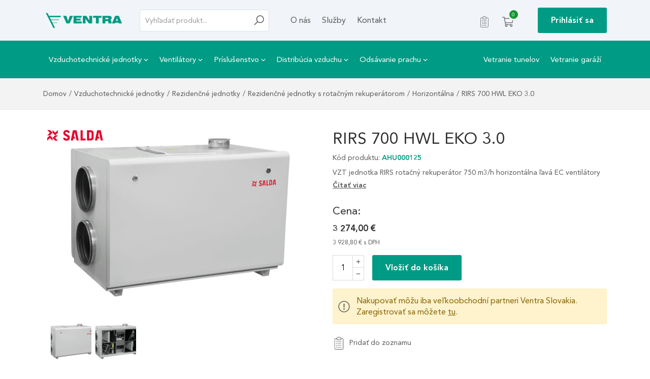

--- FILE ---
content_type: text/html; charset=UTF-8
request_url: https://ventra.sk/produkt/rirs-700-hwl-eko-3-0/
body_size: 38193
content:
<!doctype html>
<html lang="sk">
<head>
<meta charset="utf-8">
<meta name="viewport" content="width=device-width, initial-scale=1, shrink-to-fit=no">
<meta name="author" content="Ing. Martin Holek - Pixelweb.sk">
<meta name="theme-color" content="#FFFFFF">
<meta name='robots' content='index,follow'>
<title>RIRS 700 HWL EKO 3.0 | Ventra.sk</title>
<meta name="description" content="VZT jednotka RIRS rotačný rekuperátor 750 m3/h horizontálna ľavá EC ventilátory">
<link rel="canonical" href="https://ventra.sk/produkt/rirs-700-hwl-eko-3-0/">
<meta property="og:locale" content="sk_SK">
<meta property="og:type" content="website">
<meta property="og:title" content="RIRS 700 HWL EKO 3.0 | Ventra.sk">
<meta property="og:url" content="https://ventra.sk/produkt/rirs-700-hwl-eko-3-0/">
<meta property="og:site_name" content="Ventra.sk">
<meta property="fb:app_id" content="1670071983136314">
<meta property="og:description" content="VZT jednotka RIRS rotačný rekuperátor 750 m3/h horizontálna ľavá EC ventilátory">
<meta name="twitter:description" content="VZT jednotka RIRS rotačný rekuperátor 750 m3/h horizontálna ľavá EC ventilátory">
<meta name="twitter:card" content="summary_large_image">
<meta name="twitter:title" content="RIRS 700 HWL EKO 3.0 | Ventra.sk">
<meta property="og:image" content="https://ventra.sk/wp-content/uploads/2022/09/RIRS-700-H-EKO-3.0-1140x759.png">
<meta property="og:image:secure_url" content="https://ventra.sk/wp-content/uploads/2022/09/RIRS-700-H-EKO-3.0-1140x759.png">
<meta property="og:image:type" content="image/png">
<meta property="og:image:width" content="1140">
<meta property="og:image:height" content="759">
<meta name="twitter:site" content="@Ventra.sk">
<meta name="twitter:creator" content="@Ventra.sk">
<meta name="twitter:image" content="https://ventra.sk/wp-content/uploads/2022/09/RIRS-700-H-EKO-3.0-1140x759.png">
<link rel="sitemap" href="https://ventra.sk/site-map.xml">
<link rel="shortcut icon" type="image/x-icon" href="https://ventra.sk/wp-content/themes/pixelshop_child/assets/images/favicons/favicon.ico">
<link rel="apple-touch-icon" sizes="180x180" href="https://ventra.sk/wp-content/themes/pixelshop_child/assets/images/favicons/apple-touch-icon.png">
<link rel="preload" href="https://ventra.sk/wp-content/themes/pixelshop_child/assets/js/main.min.js?ver=1721742436" as="script">
<link rel="stylesheet" href="https://ventra.sk/wp-content/themes/pixelshop_child/assets/css/style.min.css?ver=1704965275" type="text/css">
<meta name="google-site-verification" content="aPbx1XznA0PgYI6lyY3TVUDihfxvhTAWByk2GgtlRRc" /><noscript>
    <style>
        .noscript-hide, .lazy:not(.noscript-show){
            display: none !important;
        }
        .noscript-show{
            display: block !important;
        }
    </style>
</noscript>
</head>
<body class="post-350 post-type-product">
        <header>
    <div class="desktop-navbar d-none d-lg-block">
    <div class="container">
        <div class="row align-items-center">
            <div class="col-md-2 logo_wrapper">
                <a class="navbar-brand d-inline-block" title="Domov" href="https://ventra.sk">
					                        <img src="https://ventra.sk/wp-content/uploads/2022/02/ventra_logo.png" width="160" height="34" class="mw-100 hover-scale" alt="https://ventra.sk logo">
					                </a>
            </div>
            <div class="col-md-3">
                <form class="search-form relative" method="get" action="https://ventra.sk">
                    <div class="d-flex">
                        <input value=""
                               name="s"
                               placeholder="Vyhľadať produkt..."
                               type="text"
                               autocomplete="off"
                               class="form-control js-product-search"
                               pattern=".{3,}" title="Pre hľadanie zadajte aspoň 3 znaky"
                        >
                        <button id="search_button"
                                class="search-button no-btn pointer"
                                data-default_html=""
                                aria-label="Hľadať"
                        >
                            <svg width="20" height="20">
                                <use xlink:href="#search"></use>
                            </svg>
                        </button>
                    </div>
                    <div class="search-suggest-wrapper js-search-suggest-wrapper"></div>
                </form>
            </div>
            <div class="col-md-4 pl-0 pl-xl-3">
                <div class="menu-items">
                    <nav>
                        <ul>
                            <li id="nav_item_184"><a title="O nás" href="https://ventra.sk/o-nas/">O nás</a></li><li id="nav_item_195"><a title="Služby" href="https://ventra.sk/sluzby/">Služby</a></li><li id="nav_item_22"><a title="Kontakt" href="https://ventra.sk/kontakt/">Kontakt</a></li>
                        </ul>
                    </nav>
                </div>
            </div>
            <div class="col-md-3">
                <div class="header-basket-section ml-auto d-flex justify-content-end align-items-center">
                    <a class="mr-4 d-inline-block js-modal"
                       data-modal=".login"
                       href="#"
                       title="Môj zoznam produktov"
                    >
                        <div class="product-favourite-header-wrapper relative">
                            <svg width="22" height="22">
                                <use xlink:href="#wishlist"></use>
                            </svg>

                                                    </div>
                    </a>
                                        <div class="basket_wrapper d-inline-block ">
                        <a class="relative basket_icon_wrapper cart-contents d-inline-block mr-0"
                           href="https://ventra.sk/nakupny-kosik/"
                           title="Zobraz nákupný košík"
                        >
                            <svg class="" width="22" height="22">
                                <use xlink:href="#cart"></use>
                            </svg>
                            <div class="count-badge">
                                <span class="js-cart-count-badge">
                                    0                                </span>
                            </div>
	                                                </a>
                                            </div>
                    <div class="ml-4 ml-xl-5">
		                                            <span class="btn btn-primary pointer d-inline-block js-modal" data-modal=".login">
                                Prihlásiť sa                            </span>
		                                    </div>
                </div>
            </div>
        </div>
    </div>
</div>

<div class="category-nav d-none d-lg-block">
    <div class="container">
        <nav>
            <ul class="d-flex">
                <li id="nav_item_7015" class="menu-item-has-children"><a title="Vzduchotechnické jednotky" href="https://ventra.sk/kategoria-produktu/rekuperacne-jednotky/">Vzduchotechnické jednotky<svg class="ml-1" width="9" height="9"><use xlink:href="#chevron"></use></svg></a><ul class="sub-menu"><li id="nav_item_7016"><a title="Rezidenčné jednotky" href="https://ventra.sk/kategoria-produktu/rekuperacne-jednotky/residential-hru/">Rezidenčné jednotky</a></li><li id="nav_item_7017"><a title="Kompaktné jednotky" href="https://ventra.sk/kategoria-produktu/rekuperacne-jednotky/compact-units/">Kompaktné jednotky</a></li><li id="nav_item_7018"><a title="Prívodné jednotky" href="https://ventra.sk/kategoria-produktu/rekuperacne-jednotky/compact-units/air-supply-units/">Prívodné jednotky</a></li><li id="nav_item_7019"><a title="Zostavné vzduchotechnicke jednotky" href="https://ventra.sk/amberair-zostavne-vzduchotechnicke-jednotky/">Zostavné vzduchotechnicke jednotky</a></li></ul></li><li id="nav_item_7025" class="menu-item-has-children"><a title="Ventilátory" href="https://ventra.sk/kategoria-produktu/fans/">Ventilátory<svg class="ml-1" width="9" height="9"><use xlink:href="#chevron"></use></svg></a><ul class="sub-menu"><li id="nav_item_7027"><a title="Ventilátory pre kruhové potrubia" href="https://ventra.sk/kategoria-produktu/fans/circular-duct-fans/">Ventilátory pre kruhové potrubia</a></li><li id="nav_item_7028"><a title="Ventilátory pre štvorhranné potrubia" href="https://ventra.sk/kategoria-produktu/fans/rectangular-duct-fans/">Ventilátory pre štvorhranné potrubia</a></li><li id="nav_item_7024"><a title="Kuchynské ventilátory" href="https://ventra.sk/kategoria-produktu/fans/kitchen-fans/">Kuchynské ventilátory</a></li><li id="nav_item_7021" class="menu-item-has-children"><a title="Radiálne jednostranne sacie ventilátory" href="https://ventra.sk/kategoria-produktu/fans/radialne-jednostranne-sacie-ventilatory/">Radiálne jednostranne sacie ventilátory<svg class="ml-1" width="9" height="9"><use xlink:href="#chevron"></use></svg></a><ul class="sub-menu"><li id="nav_item_8952"><a title="Radiálne nízko – a strednotlakové ventilátory s priamym pohonom" href="https://ventra.sk/radialne-ventilatory-s-priamym-pohonom/">Radiálne nízko – a strednotlakové ventilátory s priamym pohonom</a></li><li id="nav_item_8770"><a title="Radiálne nízko – a strednotlakové ventilátory s pohonom klinovým remeňom" href="https://ventra.sk/radialne-nizko-a-strednotlakove-ventilatory-s-pohonom-klinovym-remenom/">Radiálne nízko – a strednotlakové ventilátory s pohonom klinovým remeňom</a></li><li id="nav_item_8788"><a title="Radiálne vysokotlakové ventilátory" href="https://ventra.sk/radialne-vysokotlakove-jednostranne-sacie-ventilatory/">Radiálne vysokotlakové ventilátory</a></li></ul></li><li id="nav_item_8951" class="menu-item-has-children"><a title="Radiálne obojstranne sacie ventilátory" href="https://ventra.sk/kategoria-produktu/fans/radialne-obojstranne-sacie-ventilatory/">Radiálne obojstranne sacie ventilátory<svg class="ml-1" width="9" height="9"><use xlink:href="#chevron"></use></svg></a><ul class="sub-menu"><li id="nav_item_8825"><a title="Radiálne nízko – a strednotlakové obojstranne sacie ventilátory" href="https://ventra.sk/radialne-nizko-a-strednotlakove-obojstranne-sacie-ventilatory/">Radiálne nízko – a strednotlakové obojstranne sacie ventilátory</a></li><li id="nav_item_8799"><a title="Radiálne vysokotlakové obojstranne sacie ventilátory" href="https://ventra.sk/radialne-vysokotlakove-obojstranne-sacie-ventilatory/">Radiálne vysokotlakové obojstranne sacie ventilátory</a></li></ul></li><li id="nav_item_8950" class="menu-item-has-children"><a title="Axiálne ventilátory" href="https://ventra.sk/kategoria-produktu/fans/axialne-ventilatory/">Axiálne ventilátory<svg class="ml-1" width="9" height="9"><use xlink:href="#chevron"></use></svg></a><ul class="sub-menu"><li id="nav_item_8213"><a title="Axiálne nástenné ventilátory" href="https://ventra.sk/axialne-nastenne-ventilatory/">Axiálne nástenné ventilátory</a></li><li id="nav_item_8214"><a title="Axiálne potrubné ventilátory" href="https://ventra.sk/axialne-potrubne-ventilatory/">Axiálne potrubné ventilátory</a></li></ul></li><li id="nav_item_7026"><a title="Strešné ventilátory" href="https://ventra.sk/kategoria-produktu/fans/roof-fans/">Strešné ventilátory</a></li><li id="nav_item_8965"><a title="Špeciálne a procesné ventilátory" href="https://ventra.sk/specialne-a-procesne-ventilatory/">Špeciálne a procesné ventilátory</a></li><li id="nav_item_8988"><a title="Ex-ventilátory" href="https://ventra.sk/ex-ventilatory/">Ex-ventilátory</a></li><li id="nav_item_8991"><a title="Požiarne ventilátory" href="https://ventra.sk/poziarne-ventilatory/">Požiarne ventilátory</a></li></ul></li><li id="nav_item_7041" class="menu-item-has-children"><a title="Príslušenstvo" href="https://ventra.sk/kategoria-produktu/accessories/">Príslušenstvo<svg class="ml-1" width="9" height="9"><use xlink:href="#chevron"></use></svg></a><ul class="sub-menu"><li id="nav_item_7039"><a title="Elektrické príslušenstvo" href="https://ventra.sk/kategoria-produktu/accessories/electrical-1/">Elektrické príslušenstvo</a></li><li id="nav_item_7040"><a title="Mechanické príslušenstvo" href="https://ventra.sk/kategoria-produktu/accessories/mechanical-1/">Mechanické príslušenstvo</a></li></ul></li><li id="nav_item_7030" class="menu-item-has-children"><a title="Distribúcia vzduchu" href="https://ventra.sk/kategoria-produktu/air-distribution/">Distribúcia vzduchu<svg class="ml-1" width="9" height="9"><use xlink:href="#chevron"></use></svg></a><ul class="sub-menu"><li id="nav_item_7031"><a title="Ventily odvodu vzduchu" href="https://ventra.sk/kategoria-produktu/air-distribution/exhaust-air-valves/">Ventily odvodu vzduchu</a></li><li id="nav_item_7032"><a title="Ventily prívodu vzduchu" href="https://ventra.sk/kategoria-produktu/air-distribution/supply-air-valves/">Ventily prívodu vzduchu</a></li><li id="nav_item_7033"><a title="Perforované stropné difúzory" href="https://ventra.sk/kategoria-produktu/air-distribution/perforated-ceiling-diffusers/">Perforované stropné difúzory</a></li></ul></li><li id="nav_item_7034" class="menu-item-has-children"><a title="Odsávanie prachu" href="https://ventra.sk/kategoria-produktu/dust-extraction/">Odsávanie prachu<svg class="ml-1" width="9" height="9"><use xlink:href="#chevron"></use></svg></a><ul class="sub-menu"><li id="nav_item_7035"><a title="Rozbočky" href="https://ventra.sk/kategoria-produktu/dust-extraction/branch-pipes/">Rozbočky</a></li><li id="nav_item_7036"><a title="Prechody" href="https://ventra.sk/kategoria-produktu/dust-extraction/cones/">Prechody</a></li><li id="nav_item_7045"><a title="Klapky" href="https://ventra.sk/kategoria-produktu/dust-extraction/dampers/">Klapky</a></li></ul></li><li id="nav_item_7043" class="ml-auto"><a title="Vetranie tunelov" href="https://ventra.sk/sluzby/vetranie-tunelov/">Vetranie tunelov</a></li><li id="nav_item_7042"><a title="Vetranie garáží" href="https://ventra.sk/sluzby/vetranie-garazi/">Vetranie garáží</a></li>
            </ul>
        </nav>
        <div class="clear"></div>
    </div>
</div>

<div class="mobile_menu d-flex align-items-center d-lg-none">
    <div class="d-flex mobile-menu-button p-2 mr-2 js-mobile-menu">
        <button class="hamburger pointer relative no-btn"
                aria-label="Mobile menu sidebar"
                aria-controls="mobile-menu-sidebar"
                aria-expanded="false"
        >
            <span class="line d-block"></span>
        </button>
    </div>
    <a class="navbar-brand d-block pr-2" title="Domov" href="https://ventra.sk">
                    <img src="https://ventra.sk/wp-content/uploads/2023/05/ventra_logo_white.png" alt="Ventra.sk logo">
            </a>
    <div class="mobile-nav-item p-2 ml-1 mr-1 mobile-menu-button ml-auto js-mobile-search-menu">
        <svg class="close_svg hide pointer c-white" width="22" height="22">
            <use xlink:href="#search"></use>
        </svg>
        <svg class="open_svg hide pointer c-white" width="22" height="22">
            <use xlink:href="#xmark"></use>
        </svg>
    </div>
    <div class="mobile-nav-item p-2 ml-1 mr-1">
                    <span class="js-modal pointer" data-modal=".login">
                <svg class="c-white" width="22" height="22">
                    <use xlink:href="#user"></use>
                </svg>
            </span>
            </div>
    <a class="mobile-nav-item p-2 ml-1 mr-1 d-flex"
       href="https://ventra.sk/nakupny-kosik/"
       title="Zobraz nákupný košík"
    >
        <div class="kosik_wrapper relative">
            <svg class="c-white" width="22" height="22">
                <use xlink:href="#cart"></use>
            </svg>
            <div class="mini-cart-mobile-badge">
                <span class="js-cart-count-badge">
                    0                </span>
            </div>
        </div>
    </a>
</div>

<div id="mobile-menu-sidebar" class="mobile_menu_sidebar mobile_menu_sidebar__right d-lg-none pt-2 pl-2 pr-2 js-mobile-search-sidebar">
    <form class="search-form" method="get" action="https://ventra.sk">
        <div class="d-flex relative">
            <input name="s"
                   placeholder="Vyhľadať produkt..."
                   type="text"
                   autocomplete="off"
                   class="form-control bg-white js-product-search js-mobile-search-input"
                   pattern=".{3,}"
                   title="Pre hľadanie zadajte aspoň 3 znaky"
                   required="required"
            >
            <button class="search-button no-btn pointer"
                    aria-label="Hľadať"
            >
                <svg class="" width="20" height="20">
                    <use xlink:href="#search"></use>
                </svg>
            </button>
        </div>
        <div class="search-suggest-wrapper js-search-suggest-wrapper"></div>
    </form>
</div>

<div class="mobile_menu_sidebar d-lg-none js-mobile-menu-sidebar">
    <nav>
        <ul>
            <li id="nav_item_5612" class="menu-item-has-children d-flex align-items-center"><a class="d-flex align-items-center w-100 js-move-menu" title="Vzduchotechnické jednotky" href="https://ventra.sk/kategoria-produktu/rekuperacne-jednotky/">Vzduchotechnické jednotky</a><div class="pointer js-move-menu"><svg class="rotate-270" width="10" height="10"><use xlink:href="#chevron"></use></svg></div><ul class="sub-menu"><li class="mobile-menu-back pointer d-flex align-items-center text-bold js-mobile-back"><span>Vzduchotechnické jednotky</span><div class="ml-auto d-flex align-items-center text-small"><svg class="mr-2 rotate-180" width="15" height="15"><use xlink:href="#arrow"></use></svg>                    Naspäť                </div></li><li id="nav_item_5619"><a class="d-flex align-items-center w-100" title="Rezidenčné jednotky" href="https://ventra.sk/kategoria-produktu/rekuperacne-jednotky/residential-hru/">Rezidenčné jednotky</a></li><li id="nav_item_5620"><a class="d-flex align-items-center w-100" title="Kompaktné jednotky" href="https://ventra.sk/kategoria-produktu/rekuperacne-jednotky/compact-units/">Kompaktné jednotky</a></li><li id="nav_item_5622"><a class="d-flex align-items-center w-100" title="Prívodné jednotky" href="https://ventra.sk/kategoria-produktu/rekuperacne-jednotky/compact-units/air-supply-units/">Prívodné jednotky</a></li><li id="nav_item_5621"><a class="d-flex align-items-center w-100" title="AmberAir: Zostavné vzduchotechnické jednotky" href="https://ventra.sk/amberair-zostavne-vzduchotechnicke-jednotky/">AmberAir: Zostavné vzduchotechnické jednotky</a></li></ul></li><li id="nav_item_5613" class="menu-item-has-children d-flex align-items-center"><a class="d-flex align-items-center w-100 js-move-menu" title="Ventilátory" href="https://ventra.sk/kategoria-produktu/fans/">Ventilátory</a><div class="pointer js-move-menu"><svg class="rotate-270" width="10" height="10"><use xlink:href="#chevron"></use></svg></div><ul class="sub-menu"><li class="mobile-menu-back pointer d-flex align-items-center text-bold js-mobile-back"><span>Ventilátory</span><div class="ml-auto d-flex align-items-center text-small"><svg class="mr-2 rotate-180" width="15" height="15"><use xlink:href="#arrow"></use></svg>                    Naspäť                </div></li><li id="nav_item_5616"><a class="d-flex align-items-center w-100" title="Ventilátory pre kruhové potrubia" href="https://ventra.sk/kategoria-produktu/fans/circular-duct-fans/">Ventilátory pre kruhové potrubia</a></li><li id="nav_item_5617"><a class="d-flex align-items-center w-100" title="Ventilátory pre štvorhranné potrubia" href="https://ventra.sk/kategoria-produktu/fans/rectangular-duct-fans/">Ventilátory pre štvorhranné potrubia</a></li><li id="nav_item_5623"><a class="d-flex align-items-center w-100" title="Kuchynské ventilátory" href="https://ventra.sk/kategoria-produktu/fans/kitchen-fans/">Kuchynské ventilátory</a></li><li id="nav_item_5611"><a class="d-flex align-items-center w-100" title="Radiálne jednostranne sacie ventilátory" href="https://ventra.sk/kategoria-produktu/fans/radialne-jednostranne-sacie-ventilatory/">Radiálne jednostranne sacie ventilátory</a></li><li id="nav_item_5608"><a class="d-flex align-items-center w-100" title="Axiálne ventilátory" href="https://ventra.sk/kategoria-produktu/fans/axialne-ventilatory/">Axiálne ventilátory</a></li><li id="nav_item_5615"><a class="d-flex align-items-center w-100" title="Strešné ventilátory" href="https://ventra.sk/kategoria-produktu/fans/roof-fans/">Strešné ventilátory</a></li><li id="nav_item_5610"><a class="d-flex align-items-center w-100" title="Požiarne ventilátory" href="https://ventra.sk/kategoria-produktu/fans/poziarne-ventilatory/">Požiarne ventilátory</a></li></ul></li><li id="nav_item_5624" class="menu-item-has-children d-flex align-items-center"><a class="d-flex align-items-center w-100 js-move-menu" title="Distribúcia vzduchu" href="https://ventra.sk/kategoria-produktu/air-distribution/">Distribúcia vzduchu</a><div class="pointer js-move-menu"><svg class="rotate-270" width="10" height="10"><use xlink:href="#chevron"></use></svg></div><ul class="sub-menu"><li class="mobile-menu-back pointer d-flex align-items-center text-bold js-mobile-back"><span>Distribúcia vzduchu</span><div class="ml-auto d-flex align-items-center text-small"><svg class="mr-2 rotate-180" width="15" height="15"><use xlink:href="#arrow"></use></svg>                    Naspäť                </div></li><li id="nav_item_5625"><a class="d-flex align-items-center w-100" title="Ventily odvodu vzduchu" href="https://ventra.sk/kategoria-produktu/air-distribution/exhaust-air-valves/">Ventily odvodu vzduchu</a></li><li id="nav_item_5626"><a class="d-flex align-items-center w-100" title="Ventily prívodu vzduchu" href="https://ventra.sk/kategoria-produktu/air-distribution/supply-air-valves/">Ventily prívodu vzduchu</a></li><li id="nav_item_5627"><a class="d-flex align-items-center w-100" title="Perforované stropné difúzory" href="https://ventra.sk/kategoria-produktu/air-distribution/perforated-ceiling-diffusers/">Perforované stropné difúzory</a></li></ul></li><li id="nav_item_5618"><a class="d-flex align-items-center w-100" title="Príslušenstvo" href="https://ventra.sk/kategoria-produktu/accessories/">Príslušenstvo</a></li><li id="nav_item_5531"><a class="d-flex align-items-center w-100" title="Vetranie tunelov" href="https://ventra.sk/sluzby/vetranie-tunelov/">Vetranie tunelov</a></li><li id="nav_item_5530"><a class="d-flex align-items-center w-100" title="Vetranie garáží" href="https://ventra.sk/sluzby/vetranie-garazi/">Vetranie garáží</a></li><li id="nav_item_5529"><a class="d-flex align-items-center w-100" title="Služby" href="https://ventra.sk/sluzby/">Služby</a></li><li id="nav_item_5532"><a class="d-flex align-items-center w-100" title="O nás" href="https://ventra.sk/o-nas/">O nás</a></li><li id="nav_item_29"><a class="d-flex align-items-center w-100" title="Kontakt" href="https://ventra.sk/kontakt/">Kontakt</a></li>

            	        	                </ul>
    </nav>
    <div class="mobile-menu-kontakt text-small">
	                <a class="d-flex align-items-center mb-2" href="tel:+421243424721" title="Tel. kontakt">
                <svg class="mr-2" width="15" height="15">
                    <use xlink:href="#phone"></use>
                </svg>
                +421 243 424 721            </a>
        	                <a class="d-flex align-items-center mb-2"
               href="mailto:info@ventra.sk"
               title="Emailový kontakt"
            >
                <svg class="mr-2" width="15" height="15">
                    <use xlink:href="#envelope"></use>
                </svg>
                info@ventra.sk            </a>
        	                <div class="d-flex">
                <svg class="mr-2" width="15" height="15">
                    <use xlink:href="#pin"></use>
                </svg>
                <div>
                    Malogútorská 277                    <br>
				    900 43				    Hamuliakovo                </div>
            </div>
	                </div>
</div>
    </header>
    <main>
    <div class="breadcrumbs-wrapper"><div class="container"><div class="breadcrumbs"><a title="Domov" href="https://ventra.sk">Domov</a><span class="delimiter">/</span>                <a href="https://ventra.sk/kategoria-produktu/rekuperacne-jednotky/" title="Vzduchotechnické jednotky">
	                Vzduchotechnické jednotky                </a>
                <span class="delimiter">/</span>                            <a href="https://ventra.sk/kategoria-produktu/rekuperacne-jednotky/residential-hru/" title="Rezidenčné jednotky">
	                Rezidenčné jednotky                </a>
                <span class="delimiter">/</span>                            <a href="https://ventra.sk/kategoria-produktu/rekuperacne-jednotky/residential-hru/rotary-units/" title="Rezidenčné jednotky s rotačným rekuperátorom">
	                Rezidenčné jednotky s rotačným rekuperátorom                </a>
                <span class="delimiter">/</span>                            <a href="https://ventra.sk/kategoria-produktu/rekuperacne-jednotky/residential-hru/rotary-units/horizontal-installation-1/" title="Horizontálna">
	                Horizontálna                </a>
                <span class="delimiter">/</span>                            <span>
                    RIRS 700 HWL EKO 3.0                </span>
            </div></div></div>

<div id="product-350" class="product-detail single-product">
    <div class="container product-detail__wrapper">
        <div class="row">
            <div class="col-md-7 col-lg-6 mb-4 mb-md-0 d-flex justify-content-center">
                <div class="relative w-100 mw-100">
	                                            <a href="https://ventra.sk/vyrobcovia/salda/"
                               title="Zobraziť výrobcu"
                            >
                                <img class="mb-2 product-detail__manufacturer-logo"
                                     src="https://ventra.sk/wp-content/uploads/2022/02/salda-logo-191x37.png"
                                     alt="Salda"
                                >
                            </a>
		                	                
                                        
<figure class="product-detail__images lightgallery">
    <div class="mb-4 product-detail__images--main-img-wrapper d-flex justify-content-center align-items-center">
		            <div class="text-center mw-100 pointer d-flex align-items-center h-100 js-open-lightgallery js-large-image"
                 data-open-key="1"
            >
                <img alt="RIRS 700 HWL EKO 3.0 - hlavný obrázok"
                     class="product-detail__main-img mw-100 h-auto"
                     src="https://ventra.sk/wp-content/uploads/2022/09/RIRS-700-H-EKO-3.0-540x360.png"
                     width="540"
                     height="360"
                >
            </div>
		    </div>
    <div class="flex-wrap col-12 d-flex">
		                    <img class="lazy pointer mb-2 mr-2 noscript-hide js-enlarge-image active"
                         src="https://ventra.sk/wp-content/themes/pixelshop/assets/images/lazy-no-image.png"
                         data-src="https://ventra.sk/wp-content/uploads/2022/09/RIRS-700-H-EKO-3.0-80x80.png"
                         data-key="1"
                         data-full-src="https://ventra.sk/wp-content/uploads/2022/09/RIRS-700-H-EKO-3.0-540x360.png"
                         width="80"
                         height="80"
                         alt="RIRS 700 HWL EKO 3.0 obr. 1"
                    >
                    <noscript>
                        <img class="pointer mb-2 mr-2 active"
                             src="https://ventra.sk/wp-content/uploads/2022/09/RIRS-700-H-EKO-3.0-80x80.png"
                             width="80"
                             height="80"
                             alt="RIRS 700 HWL EKO 3.0 obr. 1"
                        >
                    </noscript>
                                <span data-gallery-thumb="https://ventra.sk/wp-content/uploads/2022/09/RIRS-700-H-EKO-3.0-80x80.png"
                      data-key="1"
                      title="RIRS 700 HWL EKO 3.0"
                      class="product-gallery-hidden-item d-none lightgallery-item"
                      data-src="https://ventra.sk/wp-content/uploads/2022/09/RIRS-700-H-EKO-3.0-1140x759.png"
                ></span>
                                    <img class="lazy pointer mb-2 mr-2 noscript-hide js-enlarge-image "
                         src="https://ventra.sk/wp-content/themes/pixelshop/assets/images/lazy-no-image.png"
                         data-src="https://ventra.sk/wp-content/uploads/2022/09/RIRS-700-H-EKO-3.0_open-80x80.png"
                         data-key="2"
                         data-full-src="https://ventra.sk/wp-content/uploads/2022/09/RIRS-700-H-EKO-3.0_open-540x360.png"
                         width="80"
                         height="80"
                         alt="RIRS 700 HWL EKO 3.0 obr. 2"
                    >
                    <noscript>
                        <img class="pointer mb-2 mr-2 "
                             src="https://ventra.sk/wp-content/uploads/2022/09/RIRS-700-H-EKO-3.0_open-80x80.png"
                             width="80"
                             height="80"
                             alt="RIRS 700 HWL EKO 3.0 obr. 2"
                        >
                    </noscript>
                                <span data-gallery-thumb="https://ventra.sk/wp-content/uploads/2022/09/RIRS-700-H-EKO-3.0_open-80x80.png"
                      data-key="2"
                      title="RIRS 700 HWL EKO 3.0"
                      class="product-gallery-hidden-item d-none lightgallery-item"
                      data-src="https://ventra.sk/wp-content/uploads/2022/09/RIRS-700-H-EKO-3.0_open-1140x759.png"
                ></span>
                    </div>
</figure>
                </div>

                            </div>
            <div class="col-md-5 col-lg-6">
                <h1 class="product-detail__title mb-1">
                    RIRS 700 HWL EKO 3.0                </h1>

                <div class="d-flex align-items-center">
                    <div class="sku_wrapper mb-2 text-small">
                        Kód produktu:
                        <strong class="c-primary" id="product_detail_sku">
                            AHU000125                        </strong>
                    </div>
                                    </div>

                
<div class="product-detail__excerpt mb-4">
	<p>
        VZT jednotka RIRS rotačný rekuperátor 750 m3/h horizontálna ľavá EC ventilátory    </p>
    <div class="showMore d-flex align-items-center mt-1 text-bold text-small d-inline-block pointer relative noscript-hide hover-c-primary js-scrollTo"
         data-tab="description"
         data-target="#tab-description"
    >
        Čítať viac    </div>
</div>

<div class="price mb-2">
    <div class="text-small">
                                        <h2 class="mb-2">
                        Cena:
                    </h2>
                                            <div class="text-bold c-primary h5 mb-2">
                            <span class="woocommerce-Price-amount amount"><bdi>3 274,00&nbsp;<span class="woocommerce-Price-currencySymbol">&euro;</span></bdi></span>                        </div>
                                        <div class="text-smaller">
                        <span class="woocommerce-Price-amount amount"><bdi>3 928,80&nbsp;<span class="woocommerce-Price-currencySymbol">&euro;</span></bdi></span>                        s DPH                    </div>
                                        </div>
</div>

                <div class="product-detail__summary mt-3">
                    <div class="simple-add-to-cart-wrapper">
                        
    
	<form class="cart add_to_cart_form d-flex align-items-center"
          action="https://ventra.sk/produkt/rirs-700-hwl-eko-3-0/"
          method="post"
          enctype='multipart/form-data'
    >
		    <div class="quantity quantity-buttons d-flex">
        <label class="screen-reader-text" for="quantity_350">Množstvo</label>
        <input type="number"
           id="quantity_350"
           step="1"
           min="1"
           max="9999"           name="quantity"
           value="1"
           title="Počet"
           data-max-text="Ľutujeme, máme skladom iba 9999 ks tohto produktu."
        >
        <div class="noscript-hide">
            <span title="Plus" class="quantity_button quantity_plus">
                <svg width="10" height="10">
                    <use xlink:href="#plus"></use>
                </svg>
            </span>
            <span title="Mínus" class="quantity_button quantity_minus ">
                <svg width="10" height="10">
                    <use xlink:href="#minus"></use>
                </svg>
            </span>
        </div>
    </div>

		<input type="hidden" name="add-to-cart" value="350">
        <button type="submit" class="btn btn-primary add_to_cart_button single_add_to_cart_button
            ml-3"
        >
            Vložiť do košíka        </button>
	</form>
                    </div>
                                    </div>

                                    <div class="alert alert-warning mt-3">
                        Nakupovať môžu iba veľkoobchodní partneri Ventra Slovakia. Zaregistrovať sa môžete                        <a href="https://ventra.sk/registracia-velkoobchodneho-partnera/"
                           title="VOP registrácia"
                           class="text-underline"
                        >tu</a>.
                    </div>
                
                
<div class="mt-4">
            <div class="text-small noscript-hide">
            <div class="product-detail__buttons favourite pointer">
                <div class="favourite_wrapper "
                     title="Pridať produkt do zoznamu"
                >
                    <div class="not-selected js-modal"
                         data-product-id="350"
                         title="Pridať produkt do zoznamu"
                         data-modal=".login"
                    >
                        <div class="d-flex align-items-center hover-c-primary group">
                            <div class="icon-wrapper relative">
                                <svg width="25" height="25" class="mr-2 group-hover-scale">
                                    <use xlink:href="#wishlist"></use>
                                </svg>
                            </div>
                            Pridať do zoznamu                        </div>
                    </div>
                    <div class="selected js-remove-from-favourite" data-product-id="350" title="Odobrať produkt zo zoznamu">
                        <div class="d-flex align-items-center hover-c-primary group">
                            <div class="icon-wrapper relative">
                                <svg width="25" height="25" class="mr-2 group-hover-scale">
                                    <use xlink:href="#wishlist-in"></use>
                                </svg>
                            </div>
                            Odobrať zo zoznamu                        </div>
                    </div>
                </div>
            </div>
        </div>
    
        </div>
	                        </div>
        </div>
        	    
    </div>
    
<div class="tabs-wrapper mt-5 pt-md-2">
    <div class="container">
        <ul class="tabs-nav w-100 pt-2 pb-2 p-md-0 m-0 d-md-flex text-small noscript-hide js-product-tabs-nav" role="tablist" style="overflow-x:auto;">
            <li class="pt-3 pb-3 active" role="tab" data-tab="description" aria-controls="tab-description">
                <div class="d-flex align-items-center justify-content-center ml-1 mr-1 no-wrap">
                    <svg class="mr-1" width="25" aria-hidden="true" focusable="false" data-prefix="fal" data-icon="info-circle" role="img" xmlns="http://www.w3.org/2000/svg" viewBox="0 0 512 512"><path fill="currentColor" d="M256 40c118.621 0 216 96.075 216 216 0 119.291-96.61 216-216 216-119.244 0-216-96.562-216-216 0-119.203 96.602-216 216-216m0-32C119.043 8 8 119.083 8 256c0 136.997 111.043 248 248 248s248-111.003 248-248C504 119.083 392.957 8 256 8zm-36 344h12V232h-12c-6.627 0-12-5.373-12-12v-8c0-6.627 5.373-12 12-12h48c6.627 0 12 5.373 12 12v140h12c6.627 0 12 5.373 12 12v8c0 6.627-5.373 12-12 12h-72c-6.627 0-12-5.373-12-12v-8c0-6.627 5.373-12 12-12zm36-240c-17.673 0-32 14.327-32 32s14.327 32 32 32 32-14.327 32-32-14.327-32-32-32z" class=""></path></svg>
                    Popis                </div>
            </li>
                        <li class="pt-3 pb-3" role="tab" data-tab="technical-data" aria-controls="tab-technical-data">
                <div class="d-flex align-items-center justify-content-center ml-1 mr-1 no-wrap">
                    <svg class="mr-1" aria-hidden="true" focusable="false" data-prefix="fal" data-icon="clipboard-list" role="img" xmlns="http://www.w3.org/2000/svg" viewBox="0 0 384 512"><path fill="currentColor" d="M280 240H168c-4.4 0-8 3.6-8 8v16c0 4.4 3.6 8 8 8h112c4.4 0 8-3.6 8-8v-16c0-4.4-3.6-8-8-8zm0 96H168c-4.4 0-8 3.6-8 8v16c0 4.4 3.6 8 8 8h112c4.4 0 8-3.6 8-8v-16c0-4.4-3.6-8-8-8zM112 232c-13.3 0-24 10.7-24 24s10.7 24 24 24 24-10.7 24-24-10.7-24-24-24zm0 96c-13.3 0-24 10.7-24 24s10.7 24 24 24 24-10.7 24-24-10.7-24-24-24zM336 64h-88.6c.4-2.6.6-5.3.6-8 0-30.9-25.1-56-56-56s-56 25.1-56 56c0 2.7.2 5.4.6 8H48C21.5 64 0 85.5 0 112v352c0 26.5 21.5 48 48 48h288c26.5 0 48-21.5 48-48V112c0-26.5-21.5-48-48-48zM192 32c13.3 0 24 10.7 24 24s-10.7 24-24 24-24-10.7-24-24 10.7-24 24-24zm160 432c0 8.8-7.2 16-16 16H48c-8.8 0-16-7.2-16-16V112c0-8.8 7.2-16 16-16h48v20c0 6.6 5.4 12 12 12h168c6.6 0 12-5.4 12-12V96h48c8.8 0 16 7.2 16 16v352z"></path></svg>
                    Technické parametre                </div>
            </li>

                            <li class="pt-3 pb-3" role="tab" data-tab="performance" aria-controls="tab-performance">
                    <div class="d-flex align-items-center justify-content-center ml-1 mr-1 no-wrap">
                        <img width="21" height="18" class="mr-1" alt="rocket" src="https://ventra.sk/wp-content/themes/pixelshop_child/assets/images/icons/rocket.svg">
                        Výkon                    </div>
                </li>
            
                            <li class="pt-3 pb-3" role="tab" data-tab="ecodesign" aria-controls="tab-ecodesign">
                    <div class="d-flex align-items-center justify-content-center ml-1 mr-1 no-wrap">
                        <svg class="mr-1" xmlns="http://www.w3.org/2000/svg" viewBox="0 0 384 512"><path d="M112.1 454.3c0 6.297 1.816 12.44 5.284 17.69l17.14 25.69c5.25 7.875 17.17 14.28 26.64 14.28h61.67c9.438 0 21.36-6.401 26.61-14.28l17.08-25.68c2.938-4.438 5.348-12.37 5.348-17.7L272 415.1h-160L112.1 454.3zM192 0C90.02 .3203 16 82.97 16 175.1c0 44.38 16.44 84.84 43.56 115.8c16.53 18.84 42.34 58.23 52.22 91.45c.0313 .25 .0938 .5166 .125 .7823h160.2c.0313-.2656 .0938-.5166 .125-.7823c9.875-33.22 35.69-72.61 52.22-91.45C351.6 260.8 368 220.4 368 175.1C368 78.8 289.2 .0039 192 0zM288.4 260.1c-15.66 17.85-35.04 46.3-49.05 75.89h-94.61c-14.01-29.59-33.39-58.04-49.04-75.88C75.24 236.8 64 206.1 64 175.1C64 113.3 112.1 48.25 191.1 48C262.6 48 320 105.4 320 175.1C320 206.1 308.8 236.8 288.4 260.1zM176 80C131.9 80 96 115.9 96 160c0 8.844 7.156 16 16 16S128 168.8 128 160c0-26.47 21.53-48 48-48c8.844 0 16-7.148 16-15.99S184.8 80 176 80z"/></svg>
                        Ekodizajn                    </div>
                </li>
            
                            <li class="pt-3 pb-3" role="tab" data-tab="dimensions" aria-controls="tab-dimensions">
                    <div class="d-flex align-items-center justify-content-center ml-1 mr-1 no-wrap">
                        <svg class="mr-1" xmlns="http://www.w3.org/2000/svg" viewBox="0 0 1024 1024" role="img"><path d="M767.906 285.672c-.02-.271-.035-.543-.061-.814-.03-.311-.073-.619-.112-.928-.026-.204-.047-.41-.078-.614-.049-.336-.11-.667-.169-1-.03-.177-.06-.355-.094-.532-.067-.337-.143-.67-.22-1.003-.04-.175-.077-.35-.121-.524a28.54 28.54 0 00-.258-.957c-.053-.188-.104-.375-.16-.561a30.128 30.128 0 00-.282-.878c-.07-.21-.14-.42-.213-.63-.093-.258-.192-.513-.29-.769-.093-.24-.186-.48-.283-.718-.092-.22-.189-.436-.285-.654a31.74 31.74 0 00-.362-.8c-.087-.184-.179-.364-.27-.546a31.901 31.901 0 00-.447-.873c-.08-.151-.167-.3-.25-.449a32.592 32.592 0 00-.53-.92c-.078-.131-.162-.26-.243-.39a29.212 29.212 0 00-.595-.928c-.084-.125-.173-.246-.258-.37-.21-.303-.42-.604-.64-.9-.098-.133-.202-.26-.302-.39-.215-.28-.43-.56-.655-.834-.132-.16-.27-.314-.406-.472-.203-.238-.403-.478-.615-.711-.22-.242-.45-.476-.676-.711-.135-.14-.264-.285-.403-.424-.134-.134-.273-.258-.41-.389-.24-.232-.479-.466-.726-.69-.228-.208-.464-.404-.696-.603-.163-.14-.322-.283-.487-.419a29.94 29.94 0 00-.823-.646c-.133-.103-.265-.21-.401-.311-.293-.218-.59-.425-.888-.631-.128-.09-.255-.181-.384-.268-.301-.203-.607-.394-.914-.586-.134-.084-.268-.17-.405-.253-.3-.18-.602-.351-.906-.521-.154-.086-.307-.175-.463-.258a31.157 31.157 0 00-.861-.441c-.186-.093-.37-.186-.556-.275a34.963 34.963 0 00-.792-.358c-.22-.097-.44-.196-.663-.288-.235-.098-.472-.188-.709-.28-.258-.1-.517-.2-.778-.293-.206-.074-.414-.142-.622-.211a31.69 31.69 0 00-.885-.285c-.184-.055-.37-.106-.554-.157-.32-.09-.64-.18-.964-.26-.173-.044-.345-.08-.52-.12a31.204 31.204 0 00-1.005-.22c-.177-.035-.354-.064-.53-.095-.333-.06-.666-.12-1.002-.17-.204-.03-.409-.051-.612-.077-.31-.04-.619-.081-.93-.112-.27-.026-.542-.042-.813-.061-.249-.018-.497-.042-.747-.054q-.79-.039-1.582-.04H608a32 32 0 000 64h50.744L320 658.744V608a32 32 0 00-64 0v128a32 32 0 0032 32h128a32 32 0 000-64h-50.744L704 365.256V416a32 32 0 0064 0V288q0-.791-.04-1.582c-.012-.25-.035-.497-.054-.746z"/><path d="M128 896h768V128H128zm64-704h640v640H192zM160 0a32 32 0 00-32 32v64h64V32a32 32 0 00-32-32zm704 0a32 32 0 00-32 32v64h64V32a32 32 0 00-32-32zm-32 992a32 32 0 0064 0v-64h-64zm-704 0a32 32 0 0064 0v-64h-64zM0 864a32 32 0 0032 32h64v-64H32a32 32 0 00-32 32zm992-32h-64v64h64a32 32 0 000-64zm0-704h-64v64h64a32 32 0 000-64zM0 160a32 32 0 0032 32h64v-64H32a32 32 0 00-32 32z"/></svg>
                        Rozmery                    </div>
                </li>
            
                            <li class="pt-3 pb-3" role="tab" data-tab="p&i" aria-controls="tab-pai">
                    <div class="d-flex align-items-center justify-content-center ml-1 mr-1 no-wrap">
                        <svg class="mr-1" aria-hidden="true" focusable="false" data-prefix="fal" data-icon="clipboard-list" role="img" xmlns="http://www.w3.org/2000/svg" viewBox="0 0 384 512"><path fill="currentColor" d="M280 240H168c-4.4 0-8 3.6-8 8v16c0 4.4 3.6 8 8 8h112c4.4 0 8-3.6 8-8v-16c0-4.4-3.6-8-8-8zm0 96H168c-4.4 0-8 3.6-8 8v16c0 4.4 3.6 8 8 8h112c4.4 0 8-3.6 8-8v-16c0-4.4-3.6-8-8-8zM112 232c-13.3 0-24 10.7-24 24s10.7 24 24 24 24-10.7 24-24-10.7-24-24-24zm0 96c-13.3 0-24 10.7-24 24s10.7 24 24 24 24-10.7 24-24-10.7-24-24-24zM336 64h-88.6c.4-2.6.6-5.3.6-8 0-30.9-25.1-56-56-56s-56 25.1-56 56c0 2.7.2 5.4.6 8H48C21.5 64 0 85.5 0 112v352c0 26.5 21.5 48 48 48h288c26.5 0 48-21.5 48-48V112c0-26.5-21.5-48-48-48zM192 32c13.3 0 24 10.7 24 24s-10.7 24-24 24-24-10.7-24-24 10.7-24 24-24zm160 432c0 8.8-7.2 16-16 16H48c-8.8 0-16-7.2-16-16V112c0-8.8 7.2-16 16-16h48v20c0 6.6 5.4 12 12 12h168c6.6 0 12-5.4 12-12V96h48c8.8 0 16 7.2 16 16v352z"></path></svg>
                        P&I                    </div>
                </li>
                                        <li class="pt-3 pb-3 js-load-cross-sells" data-product-id="350" role="tab" data-tab="cross-sells" aria-controls="tab-cross-sells">
                    <div class="d-flex align-items-center justify-content-center ml-1 mr-1 no-wrap">
                        <svg class="mr-1" xmlns="http://www.w3.org/2000/svg" xmlns:xlink="http://www.w3.org/1999/xlink" viewBox="0 0 1000 1000"><g><g transform="translate(0.000000,511.000000) scale(0.100000,-0.100000)"><path d="M4012.3,4302.3c-295.3-55.6-602.2-295.3-738.4-579.2c-88.2-186-115.1-318.4-115.1-579.2v-197.5l-1250.4-5.8l-1252.3-5.8l-124.7-59.5c-159.2-74.8-297.3-212.9-372.1-372.1L100,2378.8v-1889v-1889l63.3-128.5c34.5-70.9,101.6-166.8,147.7-212.9l84.4-84.4l5.8-861.1l5.8-861.1l59.5-124.7c74.8-159.2,212.9-297.3,372.1-372.1l124.7-59.5h4037h4037l124.7,59.5c159.2,74.8,297.3,212.9,372.1,372.1l59.4,124.7l5.7,863l5.8,861.1l84.4,84.4c47.9,46,113.2,140,147.7,211l63.3,128.5v1889v1889l-59.4,124.7c-74.8,159.2-212.9,297.3-372.1,372.1l-124.7,59.5l-1250.4,5.8l-1252.3,5.8v205.2c0,381.7-94,632.9-322.2,859.2c-134.2,136.2-356.7,257-537,293.4C5855.3,4331.1,4152.3,4329.2,4012.3,4302.3z M6097,3937.9c174.5-86.3,283.8-199.4,366.3-375.9c55.6-118.9,61.4-147.7,67.1-372.1l7.7-245.5H5000H3461.9l7.7,245.5c5.7,224.4,11.5,253.2,67.1,372.1c32.6,71,95.9,166.8,138.1,212.9c84.4,92.1,258.9,193.7,377.8,222.5c42.2,9.6,473.7,17.3,987.7,15.3l911-3.8L6097,3937.9z M9343.8,2591.6c115.1-53.7,166.8-107.4,218.6-222.5c38.4-84.4,40.3-115.1,40.3-1879.5c0-1764.4-1.9-1795.1-40.3-1879.5c-51.8-115.1-103.6-168.8-218.6-222.5l-95.9-46H7546.8h-1703v260.8c0,149.6-9.6,295.3-23,341.4c-30.7,105.5-189.9,264.7-295.3,295.3c-109.3,32.6-941.7,32.6-1051,0c-49.9-15.3-115.1-59.4-174.5-120.8c-126.6-124.6-143.8-189.8-143.8-515.9v-260.8H2455.1h-1703l-95.9,46c-115.1,53.7-166.9,107.4-218.6,222.5c-38.4,84.4-40.3,115.1-40.3,1879.5c0,1764.4,1.9,1795.1,40.3,1879.5c51.8,115.1,103.6,168.8,218.6,222.5l95.9,46H5000h4247.9L9343.8,2591.6z M5489-1092.5l47.9-46v-673.2v-673.1l-47.9-46l-46-47.9h-443h-443l-46,47.9l-47.9,46v673.1v673.2l47.9,46l46,47.9h443h443L5489-1092.5z M4156.2-2225.9c0-149.6,9.6-295.4,23-341.4c30.7-105.5,189.9-264.7,295.3-295.4c109.3-32.6,941.7-32.6,1051,0c105.5,30.7,264.6,189.9,295.3,295.4c13.4,46,23,191.8,23,341.4v260.8l1726,3.8l1726,5.8v-747.9c0-711.5-1.9-751.8-40.3-834.2c-51.8-115.1-103.6-168.8-218.6-222.5l-95.9-46H5000H1058.9l-95.9,46c-115.1,53.7-166.9,107.4-218.6,222.5c-38.4,82.5-40.3,122.7-40.3,834.2v747.9l1726-5.8l1726-3.8V-2225.9z"/></g></g></svg>
                        Príslušenstvo                        <div class="tab-badge">
                            48                        </div>
                    </div>
                </li>
                                    <li class="pt-3 pb-3" role="tab" data-tab="downloads" aria-controls="tab-downloads">
                        <div class="d-flex align-items-center justify-content-center ml-1 mr-1 no-wrap">
                            <svg class="mr-1" aria-hidden="true" focusable="false" data-prefix="fal" data-icon="download" role="img" xmlns="http://www.w3.org/2000/svg" viewBox="0 0 512 512"><path fill="currentColor" d="M452 432c0 11-9 20-20 20s-20-9-20-20 9-20 20-20 20 9 20 20zm-84-20c-11 0-20 9-20 20s9 20 20 20 20-9 20-20-9-20-20-20zm144-48v104c0 24.3-19.7 44-44 44H44c-24.3 0-44-19.7-44-44V364c0-24.3 19.7-44 44-44h99.4L87 263.6c-25.2-25.2-7.3-68.3 28.3-68.3H168V40c0-22.1 17.9-40 40-40h96c22.1 0 40 17.9 40 40v155.3h52.7c35.6 0 53.4 43.1 28.3 68.3L368.6 320H468c24.3 0 44 19.7 44 44zm-261.7 17.7c3.1 3.1 8.2 3.1 11.3 0L402.3 241c5-5 1.5-13.7-5.7-13.7H312V40c0-4.4-3.6-8-8-8h-96c-4.4 0-8 3.6-8 8v187.3h-84.7c-7.1 0-10.7 8.6-5.7 13.7l140.7 140.7zM480 364c0-6.6-5.4-12-12-12H336.6l-52.3 52.3c-15.6 15.6-41 15.6-56.6 0L175.4 352H44c-6.6 0-12 5.4-12 12v104c0 6.6 5.4 12 12 12h424c6.6 0 12-5.4 12-12V364z"></path></svg>
                            Dokumenty                            <div class="tab-badge">
                                4                            </div>
                        </div>
                    </li>
                            </ul>
    </div>
</div>
<div class="container mb-4 js-product-tabs-content">
    <div class="product-detail__description-content tab-content active" data-tab="description" id="tab-description">
        
<div class="row">
    <div class="col-md-8 mb-3 mb-md-0 rich-text">
        <p>RIRS 700 HWL EKO 3.0 je určená na ventiláciu bytov s rozlohou približne do 270 m2.</p>
<p>Jednotka má nožičky pre inštaláciu na zem.</p>
<p>Môže byť nainštalovaná v priestoroch bez vykurovania</p>
<p>Rotačný výmenník tepla dosahuje podľa výpočtov Ekodizajnu 78.6 % účinnosť spätného získavania tepla. EC ventilátory používajú iba 0.273 W/(m3/h).</p>
<p>Filter privádzaného vzduchu ePM1 70% efektívne zachytáva peľ, spóry plesní a sadze.</p>
<p>Rekuperačnú jednotku je možné ovládať externým ovládačom (príslušenstvo), cez internet (vyžaduje sa príslušenstvo) alebo prostredníctvom mobilnej aplikácie (požadované príslušenstvo). Časovač je integrovaný do ovládacej dosky jednotky pre energeticky nenáročné ovládanie. K automatickému ovládaniu vetrania je možné pripojiť externé snímače CO2 a tlaku. &amp; Nbsp;</p>
<p>K RIRS 700 HWL EKO 3.0 je možné pripojiť externý ohrievač vody na reguláciu teploty privádzaného vzduchu. Jednotka je vybavená integrovaným snímačom teploty vody pre protimrazovú ochranu externého vodného ohrievača.</p>
    </div>
    <div class="col-md-4 col-xl-4">
        <div class="product-detail__features text-small">
                            <h2 class="h4">
                    Vlastnosti                </h2>
                <div class="rich-text">
                                        <ul style="list-style-type: circle">
                        <li>Pripojenie potrubia: Horizontálne</li><li>Vysokoúčinný Rotačný rekuperátor&ndash; 78.6 %</li><li>Nízka spotreba energie &ndash; SPI iba 0.273 W/(m3/h)</li><li>Integrovaný snímač relatívnej vlhkosti odvádzaného vzduchu.</li><li>Dodatočné pripojenie vzduchového potrubia na odsávanie kontaminovaného vzduchu.</li>
                    </ul>
                </div>
                    </div>
                    <div class="need-help mt-3 mb-4 mb-md-2">
                <div class="fancyText">
                    <svg aria-hidden="true" focusable="false" data-prefix="fas" data-icon="question" role="img" xmlns="http://www.w3.org/2000/svg" viewBox="0 0 384 512"><path fill="currentColor" d="M202.021 0C122.202 0 70.503 32.703 29.914 91.026c-7.363 10.58-5.093 25.086 5.178 32.874l43.138 32.709c10.373 7.865 25.132 6.026 33.253-4.148 25.049-31.381 43.63-49.449 82.757-49.449 30.764 0 68.816 19.799 68.816 49.631 0 22.552-18.617 34.134-48.993 51.164-35.423 19.86-82.299 44.576-82.299 106.405V320c0 13.255 10.745 24 24 24h72.471c13.255 0 24-10.745 24-24v-5.773c0-42.86 125.268-44.645 125.268-160.627C377.504 66.256 286.902 0 202.021 0zM192 373.459c-38.196 0-69.271 31.075-69.271 69.271 0 38.195 31.075 69.27 69.271 69.27s69.271-31.075 69.271-69.271-31.075-69.27-69.271-69.27z" class=""></path></svg>
                </div>
                <p class="text-bold mb-2">
                    Potrebujete poradiť s výberom?                </p>
                <a href="tel:+421243424721"
                   title="Telefónny kontakt"
                   class="d-flex align-items-center hover-c-primary"
                >
                    <svg width="20" height="20" class="mr-2">
                        <use xlink:href="#phone"></use>
                    </svg>
                    +421 243 424 721                </a>
            </div>
            </div>
</div>
    </div>
    <div class="product-detail__technical-data tab-content noscript-show" data-tab="technical-data" id="tab-technical-data">
        <div class="row">
            <div class="col-lg-10 col-xl-8">
                
<h2 class="h4">
    Technické parametre</h2>

            <div class="product-detail__attributes--row p-2 d-flex text-small">
                <div class="text-bold mr-2 d-flex align-items-center">
                    Približná veľkosť vykurovaných priestorov                                    </div>
                <div class="ml-auto text-right">
                    270                                            m2                                    </div>
            </div>
			        <div class="product-detail__attributes--group mt-4 mb-3">
            <div class="product-detail__attributes--group--header text-uppercase">
				Predaj            </div>

			                <div class="product-detail__attributes--row pt-2 pb-2 pl-1 pl-md-3 pr-1 pr-md-3 d-flex text-small">
                    <div class="text-bold mr-2 d-flex align-items-center">
                        Štandardná záruka                                            </div>

                    <div class="ml-auto text-right">
                        2                                                    Years                                            </div>
                </div>
			                <div class="product-detail__attributes--row pt-2 pb-2 pl-1 pl-md-3 pr-1 pr-md-3 d-flex text-small">
                    <div class="text-bold mr-2 d-flex align-items-center">
                        Predĺžená záruka                                            </div>

                    <div class="ml-auto text-right">
                        3                                                    Years                                            </div>
                </div>
			                <div class="product-detail__attributes--row pt-2 pb-2 pl-1 pl-md-3 pr-1 pr-md-3 d-flex text-small">
                    <div class="text-bold mr-2 d-flex align-items-center">
                        Min. objednávacie množstvo                                            </div>

                    <div class="ml-auto text-right">
                        1                                                    pcs.                                            </div>
                </div>
			                <div class="product-detail__attributes--row pt-2 pb-2 pl-1 pl-md-3 pr-1 pr-md-3 d-flex text-small">
                    <div class="text-bold mr-2 d-flex align-items-center">
                        Max. objednané množstvo                                            </div>

                    <div class="ml-auto text-right">
                        1                                                    pcs.                                            </div>
                </div>
			                <div class="product-detail__attributes--row pt-2 pb-2 pl-1 pl-md-3 pr-1 pr-md-3 d-flex text-small">
                    <div class="text-bold mr-2 d-flex align-items-center">
                        Dodacia lehota                                            </div>

                    <div class="ml-auto text-right">
                        28                                                    Days                                            </div>
                </div>
			        </div>
		        <div class="product-detail__attributes--group mt-4 mb-3">
            <div class="product-detail__attributes--group--header text-uppercase">
				Balenie            </div>

			                <div class="product-detail__attributes--row pt-2 pb-2 pl-1 pl-md-3 pr-1 pr-md-3 d-flex text-small">
                    <div class="text-bold mr-2 d-flex align-items-center">
                        Box size/type                                            </div>

                    <div class="ml-auto text-right">
                        KPaletė                                                                                                </div>
                </div>
			                <div class="product-detail__attributes--row pt-2 pb-2 pl-1 pl-md-3 pr-1 pr-md-3 d-flex text-small">
                    <div class="text-bold mr-2 d-flex align-items-center">
                        Hmotnosť                                            </div>

                    <div class="ml-auto text-right">
                        98                                                    kg                                            </div>
                </div>
			                <div class="product-detail__attributes--row pt-2 pb-2 pl-1 pl-md-3 pr-1 pr-md-3 d-flex text-small">
                    <div class="text-bold mr-2 d-flex align-items-center">
                        Hmotnosť brutto                                            </div>

                    <div class="ml-auto text-right">
                        120                                                    kg                                            </div>
                </div>
			                <div class="product-detail__attributes--row pt-2 pb-2 pl-1 pl-md-3 pr-1 pr-md-3 d-flex text-small">
                    <div class="text-bold mr-2 d-flex align-items-center">
                        Dĺžka                                            </div>

                    <div class="ml-auto text-right">
                        1270                                                    mm                                            </div>
                </div>
			                <div class="product-detail__attributes--row pt-2 pb-2 pl-1 pl-md-3 pr-1 pr-md-3 d-flex text-small">
                    <div class="text-bold mr-2 d-flex align-items-center">
                        Výška                                            </div>

                    <div class="ml-auto text-right">
                        1055                                                    mm                                            </div>
                </div>
			                <div class="product-detail__attributes--row pt-2 pb-2 pl-1 pl-md-3 pr-1 pr-md-3 d-flex text-small">
                    <div class="text-bold mr-2 d-flex align-items-center">
                        Šírka                                            </div>

                    <div class="ml-auto text-right">
                        785                                                    mm                                            </div>
                </div>
			                <div class="product-detail__attributes--row pt-2 pb-2 pl-1 pl-md-3 pr-1 pr-md-3 d-flex text-small">
                    <div class="text-bold mr-2 d-flex align-items-center">
                        Balenie jednotky                                            </div>

                    <div class="ml-auto text-right">
                        vnt                                                                                                </div>
                </div>
			                <div class="product-detail__attributes--row pt-2 pb-2 pl-1 pl-md-3 pr-1 pr-md-3 d-flex text-small">
                    <div class="text-bold mr-2 d-flex align-items-center">
                        Množstvo v balení                                            </div>

                    <div class="ml-auto text-right">
                        1                                                                                                </div>
                </div>
			                <div class="product-detail__attributes--row pt-2 pb-2 pl-1 pl-md-3 pr-1 pr-md-3 d-flex text-small">
                    <div class="text-bold mr-2 d-flex align-items-center">
                        Pallet size                                            </div>

                    <div class="ml-auto text-right">
                        K1300x800x1100                                                    mm                                            </div>
                </div>
			                <div class="product-detail__attributes--row pt-2 pb-2 pl-1 pl-md-3 pr-1 pr-md-3 d-flex text-small">
                    <div class="text-bold mr-2 d-flex align-items-center">
                        Quantity per pallet                                            </div>

                    <div class="ml-auto text-right">
                        1                                                                                                </div>
                </div>
			        </div>
		        <div class="product-detail__attributes--group mt-4 mb-3">
            <div class="product-detail__attributes--group--header text-uppercase">
				Elektrické údaje            </div>

			                <div class="product-detail__attributes--row pt-2 pb-2 pl-1 pl-md-3 pr-1 pr-md-3 d-flex text-small">
                    <div class="text-bold mr-2 d-flex align-items-center">
                        Odporúčaný istič                                            </div>

                    <div class="ml-auto text-right">
                        6                                                    A                                            </div>
                </div>
			                <div class="product-detail__attributes--row pt-2 pb-2 pl-1 pl-md-3 pr-1 pr-md-3 d-flex text-small">
                    <div class="text-bold mr-2 d-flex align-items-center">
                        Menovitý prúd                                            </div>

                    <div class="ml-auto text-right">
                        2.9                                                    A                                            </div>
                </div>
			                <div class="product-detail__attributes--row pt-2 pb-2 pl-1 pl-md-3 pr-1 pr-md-3 d-flex text-small">
                    <div class="text-bold mr-2 d-flex align-items-center">
                        Menovitý výkon                                            </div>

                    <div class="ml-auto text-right">
                        340                                                    W                                            </div>
                </div>
			                <div class="product-detail__attributes--row pt-2 pb-2 pl-1 pl-md-3 pr-1 pr-md-3 d-flex text-small">
                    <div class="text-bold mr-2 d-flex align-items-center">
                        Frekvencia                                            </div>

                    <div class="ml-auto text-right">
                        50                                                    Hz                                            </div>
                </div>
			                <div class="product-detail__attributes--row pt-2 pb-2 pl-1 pl-md-3 pr-1 pr-md-3 d-flex text-small">
                    <div class="text-bold mr-2 d-flex align-items-center">
                        Napätie
                                            </div>

                    <div class="ml-auto text-right">
                        230                                                    V                                            </div>
                </div>
			                <div class="product-detail__attributes--row pt-2 pb-2 pl-1 pl-md-3 pr-1 pr-md-3 d-flex text-small">
                    <div class="text-bold mr-2 d-flex align-items-center">
                        Fázy                                            </div>

                    <div class="ml-auto text-right">
                        1-n-                                                    ~                                            </div>
                </div>
			        </div>
		        <div class="product-detail__attributes--group mt-4 mb-3">
            <div class="product-detail__attributes--group--header text-uppercase">
				Prívodný ventilátor            </div>

			                <div class="product-detail__attributes--row pt-2 pb-2 pl-1 pl-md-3 pr-1 pr-md-3 d-flex text-small">
                    <div class="text-bold mr-2 d-flex align-items-center">
                        Kód prívodného ventilátora                                            </div>

                    <div class="ml-auto text-right">
                        R3G 220 RD 53-03                                                                                                </div>
                </div>
			                <div class="product-detail__attributes--row pt-2 pb-2 pl-1 pl-md-3 pr-1 pr-md-3 d-flex text-small">
                    <div class="text-bold mr-2 d-flex align-items-center">
                        Fázy                                            </div>

                    <div class="ml-auto text-right">
                        1-n-                                                    ~                                            </div>
                </div>
			                <div class="product-detail__attributes--row pt-2 pb-2 pl-1 pl-md-3 pr-1 pr-md-3 d-flex text-small">
                    <div class="text-bold mr-2 d-flex align-items-center">
                        Frekvencia                                            </div>

                    <div class="ml-auto text-right">
                        50                                                    Hz                                            </div>
                </div>
			                <div class="product-detail__attributes--row pt-2 pb-2 pl-1 pl-md-3 pr-1 pr-md-3 d-flex text-small">
                    <div class="text-bold mr-2 d-flex align-items-center">
                        Otáčky                                            </div>

                    <div class="ml-auto text-right">
                        3230                                                    RPM                                            </div>
                </div>
			                <div class="product-detail__attributes--row pt-2 pb-2 pl-1 pl-md-3 pr-1 pr-md-3 d-flex text-small">
                    <div class="text-bold mr-2 d-flex align-items-center">
                        Napätie                                            </div>

                    <div class="ml-auto text-right">
                        230                                                    V                                            </div>
                </div>
			                <div class="product-detail__attributes--row pt-2 pb-2 pl-1 pl-md-3 pr-1 pr-md-3 d-flex text-small">
                    <div class="text-bold mr-2 d-flex align-items-center">
                        Typ obežného kolesa                                            </div>

                    <div class="ml-auto text-right">
                        Dozadu zahnuté lopatky                                                                                                </div>
                </div>
			                <div class="product-detail__attributes--row pt-2 pb-2 pl-1 pl-md-3 pr-1 pr-md-3 d-flex text-small">
                    <div class="text-bold mr-2 d-flex align-items-center">
                        IP trieda                                            </div>

                    <div class="ml-auto text-right">
                        IP44                                                                                                </div>
                </div>
			                <div class="product-detail__attributes--row pt-2 pb-2 pl-1 pl-md-3 pr-1 pr-md-3 d-flex text-small">
                    <div class="text-bold mr-2 d-flex align-items-center">
                        Trieda účinnosti motora                                            </div>

                    <div class="ml-auto text-right">
                        ie4                                                                                                </div>
                </div>
			                <div class="product-detail__attributes--row pt-2 pb-2 pl-1 pl-md-3 pr-1 pr-md-3 d-flex text-small">
                    <div class="text-bold mr-2 d-flex align-items-center">
                        Typ motora                                            </div>

                    <div class="ml-auto text-right">
                        ec                                                                                                </div>
                </div>
			                <div class="product-detail__attributes--row pt-2 pb-2 pl-1 pl-md-3 pr-1 pr-md-3 d-flex text-small">
                    <div class="text-bold mr-2 d-flex align-items-center">
                        Max. prúd                                            </div>

                    <div class="ml-auto text-right">
                        1.4                                                    A                                            </div>
                </div>
			                <div class="product-detail__attributes--row pt-2 pb-2 pl-1 pl-md-3 pr-1 pr-md-3 d-flex text-small">
                    <div class="text-bold mr-2 d-flex align-items-center">
                        Max. spotreba energie                                            </div>

                    <div class="ml-auto text-right">
                        170                                                    W                                            </div>
                </div>
			                <div class="product-detail__attributes--row pt-2 pb-2 pl-1 pl-md-3 pr-1 pr-md-3 d-flex text-small">
                    <div class="text-bold mr-2 d-flex align-items-center">
                        Materiál obežného kolesa                                            </div>

                    <div class="ml-auto text-right">
                        Plast                                                                                                </div>
                </div>
			                <div class="product-detail__attributes--row pt-2 pb-2 pl-1 pl-md-3 pr-1 pr-md-3 d-flex text-small">
                    <div class="text-bold mr-2 d-flex align-items-center">
                        Výrobca ventilátora                                            </div>

                    <div class="ml-auto text-right">
                        s-p                                                                                                </div>
                </div>
			        </div>
		        <div class="product-detail__attributes--group mt-4 mb-3">
            <div class="product-detail__attributes--group--header text-uppercase">
				Odvodný ventilátor            </div>

			                <div class="product-detail__attributes--row pt-2 pb-2 pl-1 pl-md-3 pr-1 pr-md-3 d-flex text-small">
                    <div class="text-bold mr-2 d-flex align-items-center">
                        Kód odvodného ventilátora                                            </div>

                    <div class="ml-auto text-right">
                        R3G 220 RD 53-03                                                                                                </div>
                </div>
			                <div class="product-detail__attributes--row pt-2 pb-2 pl-1 pl-md-3 pr-1 pr-md-3 d-flex text-small">
                    <div class="text-bold mr-2 d-flex align-items-center">
                        Fázy                                            </div>

                    <div class="ml-auto text-right">
                        1-n-                                                    ~                                            </div>
                </div>
			                <div class="product-detail__attributes--row pt-2 pb-2 pl-1 pl-md-3 pr-1 pr-md-3 d-flex text-small">
                    <div class="text-bold mr-2 d-flex align-items-center">
                        Frekvencia                                            </div>

                    <div class="ml-auto text-right">
                        50                                                    Hz                                            </div>
                </div>
			                <div class="product-detail__attributes--row pt-2 pb-2 pl-1 pl-md-3 pr-1 pr-md-3 d-flex text-small">
                    <div class="text-bold mr-2 d-flex align-items-center">
                        Otáčky                                            </div>

                    <div class="ml-auto text-right">
                        3230                                                    RPM                                            </div>
                </div>
			                <div class="product-detail__attributes--row pt-2 pb-2 pl-1 pl-md-3 pr-1 pr-md-3 d-flex text-small">
                    <div class="text-bold mr-2 d-flex align-items-center">
                        Materiál obežného kolesa                                            </div>

                    <div class="ml-auto text-right">
                        Plast                                                                                                </div>
                </div>
			                <div class="product-detail__attributes--row pt-2 pb-2 pl-1 pl-md-3 pr-1 pr-md-3 d-flex text-small">
                    <div class="text-bold mr-2 d-flex align-items-center">
                        Typ obežného kolesa                                            </div>

                    <div class="ml-auto text-right">
                        Dozadu zahnuté lopatky                                                                                                </div>
                </div>
			                <div class="product-detail__attributes--row pt-2 pb-2 pl-1 pl-md-3 pr-1 pr-md-3 d-flex text-small">
                    <div class="text-bold mr-2 d-flex align-items-center">
                        IP trieda                                            </div>

                    <div class="ml-auto text-right">
                        IP44                                                                                                </div>
                </div>
			                <div class="product-detail__attributes--row pt-2 pb-2 pl-1 pl-md-3 pr-1 pr-md-3 d-flex text-small">
                    <div class="text-bold mr-2 d-flex align-items-center">
                        Trieda účinnosti motora                                            </div>

                    <div class="ml-auto text-right">
                        ie4                                                                                                </div>
                </div>
			                <div class="product-detail__attributes--row pt-2 pb-2 pl-1 pl-md-3 pr-1 pr-md-3 d-flex text-small">
                    <div class="text-bold mr-2 d-flex align-items-center">
                        Typ motora                                            </div>

                    <div class="ml-auto text-right">
                        ec                                                                                                </div>
                </div>
			                <div class="product-detail__attributes--row pt-2 pb-2 pl-1 pl-md-3 pr-1 pr-md-3 d-flex text-small">
                    <div class="text-bold mr-2 d-flex align-items-center">
                        Max. spotreba energie                                            </div>

                    <div class="ml-auto text-right">
                        170                                                    W                                            </div>
                </div>
			                <div class="product-detail__attributes--row pt-2 pb-2 pl-1 pl-md-3 pr-1 pr-md-3 d-flex text-small">
                    <div class="text-bold mr-2 d-flex align-items-center">
                        Napätie                                            </div>

                    <div class="ml-auto text-right">
                        230                                                    V                                            </div>
                </div>
			                <div class="product-detail__attributes--row pt-2 pb-2 pl-1 pl-md-3 pr-1 pr-md-3 d-flex text-small">
                    <div class="text-bold mr-2 d-flex align-items-center">
                        Max. prúd                                            </div>

                    <div class="ml-auto text-right">
                        1.4                                                    A                                            </div>
                </div>
			        </div>
		        <div class="product-detail__attributes--group mt-4 mb-3">
            <div class="product-detail__attributes--group--header text-uppercase">
				Ovládanie            </div>

			                <div class="product-detail__attributes--row pt-2 pb-2 pl-1 pl-md-3 pr-1 pr-md-3 d-flex text-small">
                    <div class="text-bold mr-2 d-flex align-items-center">
                        Model                                            </div>

                    <div class="ml-auto text-right">
                        prv                                                                                                </div>
                </div>
			                <div class="product-detail__attributes--row pt-2 pb-2 pl-1 pl-md-3 pr-1 pr-md-3 d-flex text-small">
                    <div class="text-bold mr-2 d-flex align-items-center">
                        Snímač teploty vonkajšieho vzduchu                                            </div>

                    <div class="ml-auto text-right">
                        ntc-3250                                                                                                </div>
                </div>
			                <div class="product-detail__attributes--row pt-2 pb-2 pl-1 pl-md-3 pr-1 pr-md-3 d-flex text-small">
                    <div class="text-bold mr-2 d-flex align-items-center">
                        Snímač teploty privádzaného vzduchu                                            </div>

                    <div class="ml-auto text-right">
                        external                                                                                                </div>
                </div>
			                <div class="product-detail__attributes--row pt-2 pb-2 pl-1 pl-md-3 pr-1 pr-md-3 d-flex text-small">
                    <div class="text-bold mr-2 d-flex align-items-center">
                        Snímač teploty odvádzaného vzduchu                                            </div>

                    <div class="ml-auto text-right">
                        ntc-3250                                                                                                </div>
                </div>
			                <div class="product-detail__attributes--row pt-2 pb-2 pl-1 pl-md-3 pr-1 pr-md-3 d-flex text-small">
                    <div class="text-bold mr-2 d-flex align-items-center">
                        Snímač teploty odpadového vzduchu                                            </div>

                    <div class="ml-auto text-right">
                        ntc-3250                                                                                                </div>
                </div>
			                <div class="product-detail__attributes--row pt-2 pb-2 pl-1 pl-md-3 pr-1 pr-md-3 d-flex text-small">
                    <div class="text-bold mr-2 d-flex align-items-center">
                         Typ ovládača                                            </div>

                    <div class="ml-auto text-right">
                        integrated                                                                                                </div>
                </div>
			                <div class="product-detail__attributes--row pt-2 pb-2 pl-1 pl-md-3 pr-1 pr-md-3 d-flex text-small">
                    <div class="text-bold mr-2 d-flex align-items-center">
                        Sloty pre externé snímače kvality vzduchu                                            </div>

                    <div class="ml-auto text-right">
                        2                                                                                                </div>
                </div>
			                <div class="product-detail__attributes--row pt-2 pb-2 pl-1 pl-md-3 pr-1 pr-md-3 d-flex text-small">
                    <div class="text-bold mr-2 d-flex align-items-center">
                        Protokoly BMS                                            </div>

                    <div class="ml-auto text-right">
                        Modbus RTU                                                                                                </div>
                </div>
			                <div class="product-detail__attributes--row pt-2 pb-2 pl-1 pl-md-3 pr-1 pr-md-3 d-flex text-small">
                    <div class="text-bold mr-2 d-flex align-items-center">
                        Pripojenie TCP / IP                                            </div>

                    <div class="ml-auto text-right">
                        Externé (voliteľné)                                                                                                </div>
                </div>
			                <div class="product-detail__attributes--row pt-2 pb-2 pl-1 pl-md-3 pr-1 pr-md-3 d-flex text-small">
                    <div class="text-bold mr-2 d-flex align-items-center">
                        Snímač CO2                                            </div>

                    <div class="ml-auto text-right">
                        Externé (voliteľné)                                                                                                </div>
                </div>
			                <div class="product-detail__attributes--row pt-2 pb-2 pl-1 pl-md-3 pr-1 pr-md-3 d-flex text-small">
                    <div class="text-bold mr-2 d-flex align-items-center">
                        Snímač relatívnej vlhkosti vzduchu                                            </div>

                    <div class="ml-auto text-right">
                        Integrovaný                                                                                                </div>
                </div>
			                <div class="product-detail__attributes--row pt-2 pb-2 pl-1 pl-md-3 pr-1 pr-md-3 d-flex text-small">
                    <div class="text-bold mr-2 d-flex align-items-center">
                        Monitorovanie zanesenia filtra                                            </div>

                    <div class="ml-auto text-right">
                        Časovač                                                                                                </div>
                </div>
			        </div>
		        <div class="product-detail__attributes--group mt-4 mb-3">
            <div class="product-detail__attributes--group--header text-uppercase">
				Opláštenie            </div>

			                <div class="product-detail__attributes--row pt-2 pb-2 pl-1 pl-md-3 pr-1 pr-md-3 d-flex text-small">
                    <div class="text-bold mr-2 d-flex align-items-center">
                        Materiál                                            </div>

                    <div class="ml-auto text-right">
                        Pozinkovaná oceľ                                                                                                </div>
                </div>
			                <div class="product-detail__attributes--row pt-2 pb-2 pl-1 pl-md-3 pr-1 pr-md-3 d-flex text-small">
                    <div class="text-bold mr-2 d-flex align-items-center">
                        Povrchová úprava                                            </div>

                    <div class="ml-auto text-right">
                        Práškové lakovanie                                                                                                </div>
                </div>
			                <div class="product-detail__attributes--row pt-2 pb-2 pl-1 pl-md-3 pr-1 pr-md-3 d-flex text-small">
                    <div class="text-bold mr-2 d-flex align-items-center">
                        Vonkajšia odolnosť proti korózii                                            </div>

                    <div class="ml-auto text-right">
                        c3                                                                                                </div>
                </div>
			                <div class="product-detail__attributes--row pt-2 pb-2 pl-1 pl-md-3 pr-1 pr-md-3 d-flex text-small">
                    <div class="text-bold mr-2 d-flex align-items-center">
                        Vnútorná odolnosť proti korózii                                            </div>

                    <div class="ml-auto text-right">
                        c2                                                                                                </div>
                </div>
			                <div class="product-detail__attributes--row pt-2 pb-2 pl-1 pl-md-3 pr-1 pr-md-3 d-flex text-small">
                    <div class="text-bold mr-2 d-flex align-items-center">
                        Typ izolácie                                            </div>

                    <div class="ml-auto text-right">
                        Minerálna vlna                                                                                                </div>
                </div>
			                <div class="product-detail__attributes--row pt-2 pb-2 pl-1 pl-md-3 pr-1 pr-md-3 d-flex text-small">
                    <div class="text-bold mr-2 d-flex align-items-center">
                        Typ                                            </div>

                    <div class="ml-auto text-right">
                        Kompaktný                                                                                                </div>
                </div>
			                <div class="product-detail__attributes--row pt-2 pb-2 pl-1 pl-md-3 pr-1 pr-md-3 d-flex text-small">
                    <div class="text-bold mr-2 d-flex align-items-center">
                        Farba                                            </div>

                    <div class="ml-auto text-right">
                        RAL 9016 (biela)                                                                                                </div>
                </div>
			                <div class="product-detail__attributes--row pt-2 pb-2 pl-1 pl-md-3 pr-1 pr-md-3 d-flex text-small">
                    <div class="text-bold mr-2 d-flex align-items-center">
                        Trieda IP                                            </div>

                    <div class="ml-auto text-right">
                        IP34                                                                                                </div>
                </div>
			                <div class="product-detail__attributes--row pt-2 pb-2 pl-1 pl-md-3 pr-1 pr-md-3 d-flex text-small">
                    <div class="text-bold mr-2 d-flex align-items-center">
                        Prevádzkové prostredie                                            </div>

                    <div class="ml-auto text-right">
                        V interiéri                                                                                                </div>
                </div>
			                <div class="product-detail__attributes--row pt-2 pb-2 pl-1 pl-md-3 pr-1 pr-md-3 d-flex text-small">
                    <div class="text-bold mr-2 d-flex align-items-center">
                        Inštalačná poloha                                            </div>

                    <div class="ml-auto text-right">
                        Horizontálna                                                                                                </div>
                </div>
			                <div class="product-detail__attributes--row pt-2 pb-2 pl-1 pl-md-3 pr-1 pr-md-3 d-flex text-small">
                    <div class="text-bold mr-2 d-flex align-items-center">
                        Strana privádzaného vzduchu                                            </div>

                    <div class="ml-auto text-right">
                        Vľavo                                                                                                </div>
                </div>
			                <div class="product-detail__attributes--row pt-2 pb-2 pl-1 pl-md-3 pr-1 pr-md-3 d-flex text-small">
                    <div class="text-bold mr-2 d-flex align-items-center">
                        Hrúbka izolácie                                            </div>

                    <div class="ml-auto text-right">
                        50                                                    mm                                            </div>
                </div>
			        </div>
		        <div class="product-detail__attributes--group mt-4 mb-3">
            <div class="product-detail__attributes--group--header text-uppercase">
				Filter privádzaného vzduchu            </div>

			                <div class="product-detail__attributes--row pt-2 pb-2 pl-1 pl-md-3 pr-1 pr-md-3 d-flex text-small">
                    <div class="text-bold mr-2 d-flex align-items-center">
                        Typ                                            </div>

                    <div class="ml-auto text-right">
                        Panelový                                                                                                </div>
                </div>
			                <div class="product-detail__attributes--row pt-2 pb-2 pl-1 pl-md-3 pr-1 pr-md-3 d-flex text-small">
                    <div class="text-bold mr-2 d-flex align-items-center">
                        Veľkosť DxŠxV                                            </div>

                    <div class="ml-auto text-right">
                        545x260x46                                                                                                </div>
                </div>
			                <div class="product-detail__attributes--row pt-2 pb-2 pl-1 pl-md-3 pr-1 pr-md-3 d-flex text-small">
                    <div class="text-bold mr-2 d-flex align-items-center">
                        Množstvo                                            </div>

                    <div class="ml-auto text-right">
                        1                                                                                                </div>
                </div>
			                <div class="product-detail__attributes--row pt-2 pb-2 pl-1 pl-md-3 pr-1 pr-md-3 d-flex text-small">
                    <div class="text-bold mr-2 d-flex align-items-center">
                        Trieda                                            </div>

                    <div class="ml-auto text-right">
                        ePM1 70%                                                                                                </div>
                </div>
			        </div>
		        <div class="product-detail__attributes--group mt-4 mb-3">
            <div class="product-detail__attributes--group--header text-uppercase">
				Filter na odvode vzduchu            </div>

			                <div class="product-detail__attributes--row pt-2 pb-2 pl-1 pl-md-3 pr-1 pr-md-3 d-flex text-small">
                    <div class="text-bold mr-2 d-flex align-items-center">
                        Typ                                            </div>

                    <div class="ml-auto text-right">
                        Panelový                                                                                                </div>
                </div>
			                <div class="product-detail__attributes--row pt-2 pb-2 pl-1 pl-md-3 pr-1 pr-md-3 d-flex text-small">
                    <div class="text-bold mr-2 d-flex align-items-center">
                        Veľkosť DxŠxV/P                                            </div>

                    <div class="ml-auto text-right">
                        545x260x46                                                                                                </div>
                </div>
			                <div class="product-detail__attributes--row pt-2 pb-2 pl-1 pl-md-3 pr-1 pr-md-3 d-flex text-small">
                    <div class="text-bold mr-2 d-flex align-items-center">
                        Množstvo                                            </div>

                    <div class="ml-auto text-right">
                        1                                                                                                </div>
                </div>
			                <div class="product-detail__attributes--row pt-2 pb-2 pl-1 pl-md-3 pr-1 pr-md-3 d-flex text-small">
                    <div class="text-bold mr-2 d-flex align-items-center">
                        Trieda                                            </div>

                    <div class="ml-auto text-right">
                        e-pm10-55-                                                                                                </div>
                </div>
			        </div>
		        <div class="product-detail__attributes--group mt-4 mb-3">
            <div class="product-detail__attributes--group--header text-uppercase">
				Bezpečnostné údaje            </div>

			                <div class="product-detail__attributes--row pt-2 pb-2 pl-1 pl-md-3 pr-1 pr-md-3 d-flex text-small">
                    <div class="text-bold mr-2 d-flex align-items-center">
                        Teplota vonkajšieho vzduchu                                            </div>

                    <div class="ml-auto text-right">
                        -23 - 40                                                    °C                                            </div>
                </div>
			                <div class="product-detail__attributes--row pt-2 pb-2 pl-1 pl-md-3 pr-1 pr-md-3 d-flex text-small">
                    <div class="text-bold mr-2 d-flex align-items-center">
                        Teplota okolitého vzduchu                                            </div>

                    <div class="ml-auto text-right">
                        5 - 40                                                    °C                                            </div>
                </div>
			                <div class="product-detail__attributes--row pt-2 pb-2 pl-1 pl-md-3 pr-1 pr-md-3 d-flex text-small">
                    <div class="text-bold mr-2 d-flex align-items-center">
                        Min. teplota odvádzaného vzduchu                                            </div>

                    <div class="ml-auto text-right">
                        15                                                    °C                                            </div>
                </div>
			                <div class="product-detail__attributes--row pt-2 pb-2 pl-1 pl-md-3 pr-1 pr-md-3 d-flex text-small">
                    <div class="text-bold mr-2 d-flex align-items-center">
                        Max. vlhkosť odvádzaného vzduchu                                            </div>

                    <div class="ml-auto text-right">
                        60                                                    %                                            </div>
                </div>
			                <div class="product-detail__attributes--row pt-2 pb-2 pl-1 pl-md-3 pr-1 pr-md-3 d-flex text-small">
                    <div class="text-bold mr-2 d-flex align-items-center">
                        Max. vlhkosť okolitého vzduchu                                            </div>

                    <div class="ml-auto text-right">
                        70                                                    %                                            </div>
                </div>
			        </div>
		        <div class="product-detail__attributes--group mt-4 mb-3">
            <div class="product-detail__attributes--group--header text-uppercase">
				Rekuperátor            </div>

			                <div class="product-detail__attributes--row pt-2 pb-2 pl-1 pl-md-3 pr-1 pr-md-3 d-flex text-small">
                    <div class="text-bold mr-2 d-flex align-items-center">
                        Kód výmenníka tepla                                            </div>

                    <div class="ml-auto text-right">
                        PT-E19-350                                                                                                </div>
                </div>
			                <div class="product-detail__attributes--row pt-2 pb-2 pl-1 pl-md-3 pr-1 pr-md-3 d-flex text-small">
                    <div class="text-bold mr-2 d-flex align-items-center">
                        Podtyp                                            </div>

                    <div class="ml-auto text-right">
                        Kondenzačný                                                                                                </div>
                </div>
			                <div class="product-detail__attributes--row pt-2 pb-2 pl-1 pl-md-3 pr-1 pr-md-3 d-flex text-small">
                    <div class="text-bold mr-2 d-flex align-items-center">
                        Materiál                                            </div>

                    <div class="ml-auto text-right">
                        Hliník                                                                                                </div>
                </div>
			                <div class="product-detail__attributes--row pt-2 pb-2 pl-1 pl-md-3 pr-1 pr-md-3 d-flex text-small">
                    <div class="text-bold mr-2 d-flex align-items-center">
                        Ovládanie motora rotora                                            </div>

                    <div class="ml-auto text-right">
                        on-off-1                                                                                                </div>
                </div>
			                <div class="product-detail__attributes--row pt-2 pb-2 pl-1 pl-md-3 pr-1 pr-md-3 d-flex text-small">
                    <div class="text-bold mr-2 d-flex align-items-center">
                        Typ výmenníka tepla                                            </div>

                    <div class="ml-auto text-right">
                        Rotačný                                                                                                </div>
                </div>
			        </div>
		        <div class="product-detail__attributes--group mt-4 mb-3">
            <div class="product-detail__attributes--group--header text-uppercase">
				Ohrievač / Chladič            </div>

			                <div class="product-detail__attributes--row pt-2 pb-2 pl-1 pl-md-3 pr-1 pr-md-3 d-flex text-small">
                    <div class="text-bold mr-2 d-flex align-items-center">
                        Typ                                            </div>

                    <div class="ml-auto text-right">
                        Žiadne                                                                                                </div>
                </div>
			        </div>
		            </div>
        </div>
    </div>
    
            <div class="product-detail__performance tab-content noscript-show" data-tab="performance" id="tab-performance">
            
<div class="row lightgallery">
            <div class="col-md-6 mb-3">
            <a href="https://ventra.sk/wp-content/uploads/2023/07/AHU000125_supply.svg"
               title="RIRS 700 HWL EKO 3.0 Prívod graf"
               class="lightgallery-item"
               data-gallery-thumb="https://ventra.sk/wp-content/uploads/2023/07/AHU000125_supply.svg"
            >
                <div class="h4">
                    Prívod                </div>
                <img class="mw-100 lazy" src="https://ventra.sk/wp-content/themes/pixelshop/assets/images/lazy-no-image.png" data-src="https://ventra.sk/wp-content/uploads/2023/07/AHU000125_supply.svg"
                     alt="RIRS 700 HWL EKO 3.0 Prívod graf"
                >
            </a>
        </div>
            <div class="col-md-6 mb-3">
            <a href="https://ventra.sk/wp-content/uploads/2023/07/AHU000125_extract.svg"
               title="RIRS 700 HWL EKO 3.0 Odvod graf"
               class="lightgallery-item"
               data-gallery-thumb="https://ventra.sk/wp-content/uploads/2023/07/AHU000125_extract.svg"
            >
                <div class="h4">
                    Odvod                </div>
                <img class="mw-100 lazy" src="https://ventra.sk/wp-content/themes/pixelshop/assets/images/lazy-no-image.png" data-src="https://ventra.sk/wp-content/uploads/2023/07/AHU000125_extract.svg"
                     alt="RIRS 700 HWL EKO 3.0 Odvod graf"
                >
            </a>
        </div>
    </div>
        </div>
    
            <div class="product-detail__ecodesign tab-content noscript-show" data-tab="ecodesign" id="tab-ecodesign">
            
<h2 class="h4">
    Ekodizajn</h2>


<div class="row">
    <div class="col-md-8 mb-3 mb-md-0">
                <table class="w-100">
            <thead>
                <tr class="text-small">
                    <th class="w-100 p-2"></th>
                    <th class="p-2">Chlad</th>
                    <th class="p-2">Priemer</th>
                    <th class="p-2">Teplo</th>
                    <th class="p-2"></th>
                </tr>
            </thead>
            <tbody>
                                    <tr class="product-detail__attributes--row text-small">
                        <td class="text-bold p-2">SEC</td>
                        <td class="text-center p-2">-83.6</td>
                        <td class="text-center p-2">-41</td>
                        <td class="text-center p-2">-16.5</td>
                        <td class="p-2 text-right">kWh/m2a</td>
                    </tr>
                                    <tr class="product-detail__attributes--row text-small">
                        <td class="text-bold p-2">CLASS</td>
                        <td class="text-center p-2">A+</td>
                        <td class="text-center p-2">A</td>
                        <td class="text-center p-2">E</td>
                        <td class="p-2 text-right"></td>
                    </tr>
                                    <tr class="product-detail__attributes--row text-small">
                        <td class="text-bold p-2">AEC</td>
                        <td class="text-center p-2">144</td>
                        <td class="text-center p-2">144</td>
                        <td class="text-center p-2">144</td>
                        <td class="p-2 text-right">kWh/a</td>
                    </tr>
                                    <tr class="product-detail__attributes--row text-small">
                        <td class="text-bold p-2">AHS</td>
                        <td class="text-center p-2">8719</td>
                        <td class="text-center p-2">4457</td>
                        <td class="text-center p-2">2015</td>
                        <td class="p-2 text-right">kWh/a</td>
                    </tr>
                            </tbody>
        </table>

                    <div class="product-detail__attributes--row p-2 d-flex text-small">
                <div class="text-bold d-flex align-items-center">
                    Topológia                                    </div>
                <div class="ml-auto text-right">
                    RVU / BVU                                                                                </div>
            </div>
                    <div class="product-detail__attributes--row p-2 d-flex text-small">
                <div class="text-bold d-flex align-items-center">
                    Typ rekuperácie                                    </div>
                <div class="ml-auto text-right">
                    Regeneračný                                                                                </div>
            </div>
                    <div class="product-detail__attributes--row p-2 d-flex text-small">
                <div class="text-bold d-flex align-items-center">
                    Typ pohonu                                    </div>
                <div class="ml-auto text-right">
                    Variabilné otáčky                                                                                </div>
            </div>
                    <div class="product-detail__attributes--row p-2 d-flex text-small">
                <div class="text-bold d-flex align-items-center">
                    Tepelná účinnosť (EN308)                                    </div>
                <div class="ml-auto text-right">
                    78.6                                            %                                    </div>
            </div>
                    <div class="product-detail__attributes--row p-2 d-flex text-small">
                <div class="text-bold d-flex align-items-center">
                    Maximálny prietok                                    </div>
                <div class="ml-auto text-right">
                                                                m³/h                                    </div>
            </div>
                    <div class="product-detail__attributes--row p-2 d-flex text-small">
                <div class="text-bold d-flex align-items-center">
                    Výkon ventilátora pri maximálnom prietoku vzduchu                                    </div>
                <div class="ml-auto text-right">
                    347                                            W                                    </div>
            </div>
                    <div class="product-detail__attributes--row p-2 d-flex text-small">
                <div class="text-bold d-flex align-items-center">
                    Hladina akustického výkonu na opláštení                                    </div>
                <div class="ml-auto text-right">
                                                                dB (A)                                    </div>
            </div>
                    <div class="product-detail__attributes--row p-2 d-flex text-small">
                <div class="text-bold d-flex align-items-center">
                    Deklarovaná maximálna miera vonkajších netesností, +400 Pa                                    </div>
                <div class="ml-auto text-right">
                    3                                            %                                    </div>
            </div>
                    <div class="product-detail__attributes--row p-2 d-flex text-small">
                <div class="text-bold d-flex align-items-center">
                    Popis vizuálneho upozornenia zanesenia filtra                                    </div>
                <div class="ml-auto text-right">
                    Časovač                                                                                </div>
            </div>
                    <div class="product-detail__attributes--row p-2 d-flex text-small">
                <div class="text-bold d-flex align-items-center">
                    Typ ekodizajnu                                    </div>
                <div class="ml-auto text-right">
                    residential                                                                                </div>
            </div>
                    <div class="product-detail__attributes--row p-2 d-flex text-small">
                <div class="text-bold d-flex align-items-center">
                    Predvolený spôsob ovládania                                    </div>
                <div class="ml-auto text-right">
                    local-control                                                                                </div>
            </div>
                    <div class="product-detail__attributes--row p-2 d-flex text-small">
                <div class="text-bold d-flex align-items-center">
                    Nominálny prietok NRVU                                    </div>
                <div class="ml-auto text-right">
                    0.143                                            m³/s                                    </div>
            </div>
                    <div class="product-detail__attributes--row p-2 d-flex text-small">
                <div class="text-bold d-flex align-items-center">
                    Nominálny vonkajší tlak                                    </div>
                <div class="ml-auto text-right">
                    50                                            Pa                                    </div>
            </div>
                    <div class="product-detail__attributes--row p-2 d-flex text-small">
                <div class="text-bold d-flex align-items-center">
                    Deklarované maximálne miery externého úniku (CAL(R) @ +400 Pa)                                    </div>
                <div class="ml-auto text-right">
                    3                                            %                                    </div>
            </div>
                    <div class="product-detail__attributes--row p-2 d-flex text-small">
                <div class="text-bold d-flex align-items-center">
                    Deklarovaná maximálna miera vnútorných netesností                                    </div>
                <div class="ml-auto text-right">
                    5                                            %                                    </div>
            </div>
                    <div class="product-detail__attributes--row p-2 d-flex text-small">
                <div class="text-bold d-flex align-items-center">
                    Declared maximum external leakage rates (CAL(R) @ -400 Pa)                                    </div>
                <div class="ml-auto text-right">
                    5                                            %                                    </div>
            </div>
                    <div class="product-detail__attributes--row p-2 d-flex text-small">
                <div class="text-bold d-flex align-items-center">
                    SPI                                    </div>
                <div class="ml-auto text-right">
                    0.27                                            W / (m³/h)                                    </div>
            </div>
                    <div class="product-detail__attributes--row p-2 d-flex text-small">
                <div class="text-bold d-flex align-items-center">
                    Kontrolný faktor                                    </div>
                <div class="ml-auto text-right">
                    0.65                                                                                </div>
            </div>
                    <div class="product-detail__attributes--row p-2 d-flex text-small">
                <div class="text-bold d-flex align-items-center">
                    Vizuálna výstraha zanesenia filtra                                    </div>
                <div class="ml-auto text-right">
                    Časovač                                                                                </div>
            </div>
                    <div class="product-detail__attributes--row p-2 d-flex text-small">
                <div class="text-bold d-flex align-items-center">
                    Súlad s ErP                                    </div>
                <div class="ml-auto text-right">
                    2018                                                                                </div>
            </div>
                    <div class="product-detail__attributes--row p-2 d-flex text-small">
                <div class="text-bold d-flex align-items-center">
                    Internetová adresa pre pokyny na demontáž                                    </div>
                <div class="ml-auto text-right">
                    https://select.salda.lt                                                                                </div>
            </div>
            </div>
    <div class="col-md-4 d-flex justify-content-center">
                    <svg xmlns:svg="http://www.w3.org/2000/svg" xmlns="http://www.w3.org/2000/svg" viewBox="0 0 283.46667 566.93335" height="566.93335" width="283.46667" xml:space="preserve"><clipPath clipPathUnits="userSpaceOnUse"><path d="M 0,0 H 212.6 V 425.2 H 0 Z"/></clipPath><clipPath clipPathUnits="userSpaceOnUse"><path d="M 0,0 H 212.598 V 425.197 H 0 Z"/></clipPath><clipPath clipPathUnits="userSpaceOnUse"><path id="path857" d="M 0,0 H 212.598 V 425.197 H 0 Z"/></clipPath><clipPath id="clipPath863" clipPathUnits="userSpaceOnUse"><path id="path861" d="m 38.103,110.924 -3.441,-3.775 -2.643,-2.599 V 87.464 h 20.199 v 23.46 z"/></clipPath><clipPath id="clipPath867" clipPathUnits="userSpaceOnUse"><path id="path865" d="M 0,425.197 H 212.598 V 0 H 0 Z"/></clipPath><clipPath id="clipPath871" clipPathUnits="userSpaceOnUse"><path id="path869" d="M 16.588,197.925 H 144.851 V 326.737 H 16.588 Z"/></clipPath><clipPath id="clipPath875" clipPathUnits="userSpaceOnUse"><path id="path873" d="M 16.588,197.925 H 144.851 V 326.737 H 16.588 Z"/></clipPath><clipPath id="clipPath879" clipPathUnits="userSpaceOnUse"><path id="path877" d="M 0,425.197 H 212.598 V 0 H 0 Z"/></clipPath><clipPath clipPathUnits="userSpaceOnUse"><path id="path881" d="M 0,0 H 212.598 V 425.197 H 0 Z"/></clipPath><clipPath id="clipPath887" clipPathUnits="userSpaceOnUse"><path id="path885" d="M 0,425.197 H 212.598 V 0 H 0 Z"/></clipPath><clipPath id="clipPath891" clipPathUnits="userSpaceOnUse"><path id="path889" d="m 16.429,372.575 h 180.384 v 35.658 H 16.429 Z"/></clipPath><clipPath id="clipPath895" clipPathUnits="userSpaceOnUse"><path id="path893" d="M 0,425.197 H 212.598 V 0 H 0 Z"/></clipPath><clipPath id="clipPath899" clipPathUnits="userSpaceOnUse"><path id="path897" d="M 0,0.002 H 212.598 V 425.197 H 0 Z"/></clipPath><g transform="matrix(1.3333333,0,0,-1.3333333,0,566.93333)"><g><g><g/><g><g clip-path="url(#clipPath851)"><text id="text903" style="font-variant:normal;font-weight:bold;font-stretch:normal;font-size:8px;font-family:Calibri;-inkscape-font-specification:Calibri-Bold;writing-mode:lr-tb;fill:#231f20;fill-opacity:1;fill-rule:nonzero;stroke:none" transform="matrix(1,0,0,-1,16.376,25.5225)"><tspan id="tspan901" y="0" x="0 4.0560002 8.1120005 12.168 144.968 149.024 153.08 157.136 161.192 164.632 168.688 172.744 176.8">20161254/2014</tspan></text><g id="g911"><g id="g909" clip-path="url(#clipPath855)"><g id="g907" transform="translate(24.2555,146.5352)"><path id="path905" style="fill:none;stroke:#00adef;stroke-width:1.5;stroke-linecap:butt;stroke-linejoin:miter;stroke-miterlimit:4;stroke-dasharray:none;stroke-opacity:1" d="M 0,0 C 0,0 -7.087,0 -7.087,-7.087 V -55.71 c 0,0 0,-7.087 7.087,-7.087 h 37.085 c 0,0 7.087,0 7.087,7.087 v 48.623 c 0,0 0,7.087 -7.087,7.087 z"/></g></g></g><text id="text915" style="font-variant:normal;font-weight:bold;font-stretch:normal;font-size:10px;font-family:Calibri;-inkscape-font-specification:Calibri-Bold;writing-mode:lr-tb;fill:#231f20;fill-opacity:1;fill-rule:nonzero;stroke:none" transform="matrix(1,0,0,-1,36.606,114.1914)"><tspan id="tspan913" y="0" x="0 5.4200001">dB</tspan></text><g id="g923"><g id="g921" clip-path="url(#clipPath859)"><g id="g919" transform="translate(83.0761,146.5352)"><path id="path917" style="fill:none;stroke:#00adef;stroke-width:1.5;stroke-linecap:butt;stroke-linejoin:miter;stroke-miterlimit:4;stroke-dasharray:none;stroke-opacity:1" d="M 0,0 C 0,0 -7.087,0 -7.087,-7.087 V -55.71 c 0,0 0,-7.087 7.087,-7.087 h 106.748 c 0,0 7.086,0 7.086,7.087 v 48.623 c 0,0 0,7.087 -7.086,7.087 z"/></g></g></g><g id="g967"><g id="g965" clip-path="url(#clipPath863)"><g id="g927" transform="translate(28.9552,90.1578)"><path id="path925" style="fill:none;stroke:#00adef;stroke-width:0.855;stroke-linecap:round;stroke-linejoin:round;stroke-miterlimit:8;stroke-dasharray:none;stroke-opacity:1" d="M 0,0 V -4.208 H 31.462 V 17.536 L 15.73,31.87 0,17.536 Z"/></g><g id="g931" transform="translate(36.8368,95.6223)"><path id="path929" style="fill:none;stroke:#ffffff;stroke-width:0.746;stroke-linecap:butt;stroke-linejoin:miter;stroke-miterlimit:4;stroke-dasharray:none;stroke-opacity:1" d="m 0,0 c -0.867,0.773 -1.733,1.545 -2.599,2.318 h -1.207 -0.646 v 0.645 2.412 0.646 h 0.646 1.207 C -1.733,6.793 -0.867,7.566 0,8.339 L 1.075,9.296 V 7.856 0.483 -0.959 Z"/></g><g id="g935" transform="translate(36.5085,96.4323)"><path id="path933" style="fill:#52afe6;fill-opacity:1;fill-rule:nonzero;stroke:none" d="m 0,0 c -0.699,0.623 -1.396,1.245 -2.093,1.867 h -0.974 -0.519 v 0.52 1.942 0.522 h 0.519 0.974 C -1.396,5.472 -0.699,6.096 0,6.718 l 0.866,0.771 v -1.16 -5.94 -1.16 z"/></g><g id="g939" transform="translate(36.5085,96.4323)"><path id="path937" style="fill:none;stroke:#52afe6;stroke-width:0.6;stroke-linecap:butt;stroke-linejoin:miter;stroke-miterlimit:4;stroke-dasharray:none;stroke-opacity:1" d="m 0,0 c -0.699,0.623 -1.396,1.245 -2.093,1.867 h -0.974 -0.519 v 0.52 1.942 0.522 h 0.519 0.974 C -1.396,5.472 -0.699,6.096 0,6.718 l 0.866,0.771 v -1.16 -5.94 -1.16 z"/></g><g id="g943" transform="translate(39.9545,104.2029)"><path id="path941" style="fill:none;stroke:#00adef;stroke-width:1.519;stroke-linecap:round;stroke-linejoin:round;stroke-miterlimit:4;stroke-dasharray:none;stroke-opacity:1" d="m 0,0 c 0.98,-1.081 1.598,-2.66 1.598,-4.42 0,-1.726 -0.593,-3.278 -1.54,-4.354 M 3.106,2.674 C 4.51,0.828 5.372,-1.673 5.372,-4.425 5.372,-7.15 4.528,-9.627 3.147,-11.472 M 6.329,5.371 c 1.832,-2.621 2.94,-6.053 2.94,-9.804 0,-3.73 -1.095,-7.144 -2.908,-9.762"/></g><g id="g947" transform="translate(28.9552,47.143)"><path id="path945" style="fill:none;stroke:#00adef;stroke-width:0.855;stroke-linecap:round;stroke-linejoin:round;stroke-miterlimit:8;stroke-dasharray:none;stroke-opacity:1" d="M 0,0 V -4.208 H 31.462 V 17.536 L 15.73,31.87 0,17.536 Z"/></g><g id="g951" transform="translate(23.402,50.6329)"><path id="path949" style="fill:none;stroke:#ffffff;stroke-width:0.785;stroke-linecap:butt;stroke-linejoin:miter;stroke-miterlimit:4;stroke-dasharray:none;stroke-opacity:1" d="m 0,0 c 0.912,0.814 1.824,1.626 2.736,2.44 h 1.271 0.68 v 0.679 2.54 0.68 H 4.007 2.736 C 1.825,7.151 0.912,7.965 0,8.78 L -1.132,9.788 V 8.27 0.507 -1.009 Z"/></g><g id="g955" transform="translate(23.7475,51.4859)"><path id="path953" style="fill:#52afe6;fill-opacity:1;fill-rule:nonzero;stroke:none" d="M 0,0 C 0.735,0.655 1.47,1.311 2.204,1.966 H 3.228 3.776 V 2.513 4.558 5.107 H 3.228 2.204 C 1.47,5.761 0.735,6.419 0,7.072 L -0.912,7.885 V 6.663 0.408 -0.812 Z"/></g><g id="g959" transform="translate(23.7475,51.4859)"><path id="path957" style="fill:none;stroke:#52afe6;stroke-width:0.6;stroke-linecap:butt;stroke-linejoin:miter;stroke-miterlimit:4;stroke-dasharray:none;stroke-opacity:1" d="M 0,0 C 0.735,0.655 1.47,1.311 2.204,1.966 H 3.228 3.776 V 2.513 4.558 5.107 H 3.228 2.204 C 1.47,5.761 0.735,6.419 0,7.072 L -0.912,7.885 V 6.663 0.408 -0.812 Z"/></g><g id="g963" transform="translate(20.0578,50.4284)"><path id="path961" style="fill:none;stroke:#00adef;stroke-width:1.519;stroke-linecap:round;stroke-linejoin:round;stroke-miterlimit:4;stroke-dasharray:none;stroke-opacity:1" d="m 0,0 c -0.996,1.134 -1.621,2.768 -1.621,4.584 0,1.854 0.651,3.515 1.682,4.655 M -3.251,-2.84 c -1.455,1.944 -2.343,4.55 -2.343,7.42 0,2.898 0.907,5.529 2.386,7.473 m -3.428,-17.76 c -1.908,2.757 -3.062,6.351 -3.062,10.278 0,3.95 1.167,7.563 3.095,10.323"/></g></g></g><text id="text971" style="font-variant:normal;font-weight:normal;font-stretch:normal;font-size:6px;font-family:'Myriad Pro';-inkscape-font-specification:MyriadPro-Regular;writing-mode:lr-tb;fill:#231f20;fill-opacity:1;fill-rule:nonzero;stroke:none" transform="matrix(1,0,0,-1,17.8906,37.0771)"><tspan y="0" x="0 2.9519999 6.9000001 9.8520002 13.092 16.968 18.402 22.073999 23.346001 24.587999 25.926001 28.997999 33.029999 36.102001 39.408001 42.119999 46.188 49.518002 50.790001 52.032001 53.363998 56.436001 60.504002 63.576 66.888 69.713997 72.786003 74.339996 78.071999 79.344002 80.585999 81.858002 84.809998 88.758003 91.709999 94.949997 98.825996 100.26 102.48 106.152 107.424 108.666 109.938 112.89 116.838 119.79 123.03 126.906 130.15199 131.424 132.666 133.938 136.89 140.838 143.78999 147.03 150.90601 152.34 155.29201">ENERGIA · ЕНЕРГИЯ · ΕΝΕΡΓΕΙΑ · ENERGIJA · ENERGY · ENERGIE</tspan></text><g id="g1011"><g id="g1009" clip-path="url(#clipPath867)"><path id="path973" style="fill:#231f20;fill-opacity:1;fill-rule:nonzero;stroke:none" d="m 195.713,37.077 h -0.522 v 4.042 h 0.522 z m -1.441,0.18 c -0.234,-0.084 -0.696,-0.222 -1.241,-0.222 -0.612,0 -1.116,0.156 -1.512,0.534 -0.347,0.336 -0.563,0.875 -0.563,1.505 0.006,1.205 0.833,2.087 2.188,2.087 0.468,0 0.834,-0.102 1.008,-0.186 l -0.126,-0.426 c -0.216,0.096 -0.486,0.174 -0.894,0.174 -0.983,0 -1.625,-0.612 -1.625,-1.625 0,-1.025 0.618,-1.631 1.56,-1.631 0.341,0 0.575,0.048 0.695,0.108 v 1.205 h -0.821 v 0.42 h 1.331 z m -5.92,1.967 h 0.534 c 0.557,0 0.911,0.306 0.911,0.768 0,0.521 -0.378,0.749 -0.929,0.755 -0.252,0 -0.432,-0.024 -0.516,-0.048 z m -0.522,1.841 c 0.264,0.054 0.642,0.084 1.002,0.084 0.557,0 0.917,-0.102 1.169,-0.33 0.204,-0.18 0.318,-0.456 0.318,-0.768 0,-0.533 -0.336,-0.887 -0.762,-1.031 v -0.018 c 0.312,-0.108 0.498,-0.396 0.594,-0.816 0.132,-0.563 0.228,-0.953 0.312,-1.109 h -0.54 c -0.066,0.114 -0.156,0.462 -0.27,0.966 -0.12,0.557 -0.336,0.767 -0.809,0.785 h -0.492 v -1.751 h -0.522 z m -0.979,-2.093 h -1.571 v -1.457 h 1.751 v -0.438 h -2.273 v 4.042 h 2.183 v -0.438 h -1.661 v -1.277 h 1.571 z m -6.161,-1.895 v 4.042 h 0.57 l 1.295,-2.045 c 0.3,-0.474 0.534,-0.9 0.726,-1.313 l 0.012,0.006 c -0.048,0.539 -0.06,1.031 -0.06,1.661 v 1.691 h 0.491 v -4.042 h -0.527 l -1.284,2.051 c -0.281,0.45 -0.551,0.911 -0.755,1.349 l -0.018,-0.006 c 0.03,-0.509 0.042,-0.995 0.042,-1.667 v -1.727 z m -0.979,1.895 h -1.571 v -1.457 h 1.751 v -0.438 h -2.273 v 4.042 h 2.183 v -0.438 h -1.661 v -1.277 h 1.571 z m -4.919,0.132 c 0,0.216 0.15,0.378 0.36,0.378 0.21,0 0.348,-0.156 0.354,-0.378 0,-0.216 -0.144,-0.378 -0.36,-0.378 -0.21,0 -0.36,0.162 -0.354,0.378"/><path id="path975" style="fill:#ffffff;fill-opacity:1;fill-rule:nonzero;stroke:none" d="M 16.588,197.925 H 144.851 V 326.738 H 16.588 Z"/><g id="g979" transform="translate(16.5879,307.5021)"><path id="path977" style="fill:#4dbd38;fill-opacity:1;fill-rule:nonzero;stroke:none" d="M 0,0 V -13.512 H 68.402 L 75.094,-6.756 68.402,0 Z"/></g><g id="g983" transform="translate(16.5879,323.5473)"><path id="path981" style="fill:#00a650;fill-opacity:1;fill-rule:nonzero;stroke:none" d="M 0,0 V -13.511 H 60.609 L 67.301,-6.755 60.609,0 Z"/></g><g id="g987" transform="translate(16.5879,291.4614)"><path id="path985" style="fill:#b3db18;fill-opacity:1;fill-rule:nonzero;stroke:none" d="M 0,0 V -13.511 H 76.375 L 83.074,-6.755 76.375,0 Z"/></g><g id="g991" transform="translate(16.5879,275.4216)"><path id="path989" style="fill:#fff200;fill-opacity:1;fill-rule:nonzero;stroke:none" d="M 0,0 V -13.512 H 84.162 L 90.864,-6.756 84.162,0 Z"/></g><g id="g995" transform="translate(16.5879,259.3809)"><path id="path993" style="fill:#fab20b;fill-opacity:1;fill-rule:nonzero;stroke:none" d="M 0,0 V -13.51 H 91.949 L 98.654,-6.754 91.949,0 Z"/></g><g id="g999" transform="translate(16.5879,243.3411)"><path id="path997" style="fill:#f25c19;fill-opacity:1;fill-rule:nonzero;stroke:none" d="m 0,0 v -13.51 h 99.736 l 6.707,6.754 L 99.736,0 Z"/></g><g id="g1003" transform="translate(16.5879,227.3022)"><path id="path1001" style="fill:#ed1c24;fill-opacity:1;fill-rule:nonzero;stroke:none" d="m 0,0 v -13.512 h 107.524 l 6.709,6.756 L 107.524,0 Z"/></g><g id="g1007" transform="translate(16.5879,211.2633)"><path id="path1005" style="fill:#ed1c24;fill-opacity:1;fill-rule:nonzero;stroke:none" d="m 0,0 v -13.338 h 115.094 l 6.965,6.583 L 114.912,0 Z"/></g></g></g><g id="g1043"><g id="g1041" clip-path="url(#clipPath871)"><g id="g1015" transform="translate(175.9285,300.1786)"><path id="path1013" style="fill:#ffffff;fill-opacity:1;fill-rule:nonzero;stroke:none" d="m 0,0 -0.519,1.776 c -0.149,0.497 -0.296,1.119 -0.42,1.615 H -0.963 C -1.087,2.895 -1.21,2.261 -1.346,1.776 L -1.84,0 Z m -2.111,-1.416 -0.593,-2.148 h -1.95 l 2.543,8.371 h 2.468 l 2.58,-8.371 H 0.913 l -0.642,2.148 z"/></g><g id="g1019" transform="translate(173.2,281.8963)"><path id="path1017" style="fill:#ffffff;fill-opacity:1;fill-rule:nonzero;stroke:none" d="m 0,0 c 0.185,-0.026 0.409,-0.026 0.729,-0.026 0.851,0 1.605,0.335 1.605,1.205 0,0.846 -0.754,1.18 -1.691,1.18 H 0 Z m 0,3.714 h 0.617 c 0.989,0 1.519,0.41 1.519,1.031 0,0.634 -0.481,0.968 -1.333,0.968 C 0.397,5.713 0.161,5.689 0,5.664 Z M -1.863,6.919 C -1.368,7.018 -0.37,7.093 0.569,7.093 1.717,7.093 2.42,6.981 3.026,6.62 3.605,6.31 4.024,5.739 4.024,4.981 4.024,4.236 3.593,3.54 2.655,3.192 V 3.167 C 3.605,2.906 4.308,2.187 4.308,1.105 4.308,0.348 3.963,-0.249 3.445,-0.672 2.84,-1.156 1.828,-1.429 0.173,-1.429 c -0.925,0 -1.617,0.062 -2.036,0.125 z"/></g><g id="g1023" transform="translate(177.487,264.7316)"><path id="path1021" style="fill:#ffffff;fill-opacity:1;fill-rule:nonzero;stroke:none" d="m 0,0 c -0.346,-0.175 -1.124,-0.374 -2.136,-0.374 -2.876,0 -4.357,1.814 -4.357,4.199 0,2.857 2.024,4.447 4.542,4.447 0.975,0 1.716,-0.199 2.05,-0.372 L -0.284,6.396 c -0.382,0.161 -0.913,0.312 -1.58,0.312 -1.495,0 -2.654,-0.909 -2.654,-2.77 0,-1.679 0.987,-2.734 2.666,-2.734 0.568,0 1.198,0.125 1.568,0.273 z"/></g><g id="g1027" transform="translate(172.6928,249.8644)"><path id="path1025" style="fill:#ffffff;fill-opacity:1;fill-rule:nonzero;stroke:none" d="M 0,0 C 0.161,-0.038 0.42,-0.038 0.655,-0.038 2.358,-0.05 3.469,0.895 3.469,2.895 3.481,4.633 2.469,5.552 0.852,5.552 0.432,5.552 0.161,5.516 0,5.477 Z m -1.889,6.833 c 0.692,0.11 1.593,0.172 2.544,0.172 1.58,0 2.603,-0.285 3.406,-0.894 C 4.925,5.466 5.468,4.434 5.468,2.957 5.468,1.353 4.889,0.247 4.085,-0.434 3.209,-1.168 1.877,-1.516 0.247,-1.516 c -0.975,0 -1.666,0.063 -2.136,0.125 z"/></g><g id="g1031" transform="translate(175.7128,235.9864)"><path id="path1029" style="fill:#ffffff;fill-opacity:1;fill-rule:nonzero;stroke:none" d="M 0,0 H -3.061 V -1.988 H 0.357 V -3.54 H -4.949 V 4.832 H 0.185 V 3.278 H -3.061 V 1.54 L 0,1.54 Z"/></g><g id="g1035" transform="translate(171.1081,224.7597)"><path id="path1033" style="fill:#ffffff;fill-opacity:1;fill-rule:nonzero;stroke:none" d="M 0,0 H 5.086 V -1.554 H 1.887 V -3.466 H 4.874 V -5.007 H 1.887 V -8.372 H 0 Z"/></g><g id="g1039" transform="translate(178.3474,200.7825)"><path id="path1037" style="fill:#ffffff;fill-opacity:1;fill-rule:nonzero;stroke:none" d="m 0,0 c -0.58,-0.199 -1.679,-0.472 -2.777,-0.472 -1.519,0 -2.617,0.386 -3.384,1.131 -0.764,0.72 -1.183,1.814 -1.171,3.043 0.012,2.783 2.024,4.373 4.752,4.373 1.074,0 1.902,-0.211 2.308,-0.41 L -0.666,6.149 c -0.457,0.199 -1.025,0.36 -1.938,0.36 -1.568,0 -2.753,-0.894 -2.753,-2.708 0,-1.727 1.074,-2.746 2.617,-2.746 0.431,0 0.777,0.05 0.925,0.125 V 2.933 H -3.099 V 4.41 H 0 Z"/></g></g></g><g id="g1099"><g id="g1097" clip-path="url(#clipPath875)"><text id="text1047" style="font-variant:normal;font-weight:bold;font-stretch:normal;font-size:12.3504px;font-family:'Myriad Pro';-inkscape-font-specification:MyriadPro-Bold;writing-mode:lr-tb;fill:#ffffff;fill-opacity:1;fill-rule:nonzero;stroke:none" transform="matrix(1,0,0,-1,170.80928,327.8564)"><tspan id="tspan1045" y="0" x="0">A</tspan></text><text id="text1051" style="font-variant:normal;font-weight:bold;font-stretch:normal;font-size:8.2336px;font-family:'Myriad Pro';-inkscape-font-specification:MyriadPro-Bold;writing-mode:lr-tb;fill:#ffffff;fill-opacity:1;fill-rule:nonzero;stroke:none" transform="matrix(1,0,0,-1,179.2139,331.3262)"><tspan y="0" x="0 4.9072256">++</tspan></text><text id="text1055" style="font-variant:normal;font-weight:bold;font-stretch:normal;font-size:12.3504px;font-family:'Myriad Pro';-inkscape-font-specification:MyriadPro-Bold;writing-mode:lr-tb;fill:#ffffff;fill-opacity:1;fill-rule:nonzero;stroke:none" transform="matrix(1,0,0,-1,170.80928,312.0649)"><tspan id="tspan1053" y="0" x="0">A</tspan></text><text id="text1059" style="font-variant:normal;font-weight:bold;font-stretch:normal;font-size:8.2336px;font-family:'Myriad Pro';-inkscape-font-specification:MyriadPro-Bold;writing-mode:lr-tb;fill:#ffffff;fill-opacity:1;fill-rule:nonzero;stroke:none" transform="matrix(1,0,0,-1,179.2139,315.5352)"><tspan id="tspan1057" y="0" x="0">+</tspan></text><g id="g1063" transform="translate(29.5382,300.1786)"><path id="path1061" style="fill:#ffffff;fill-opacity:1;fill-rule:nonzero;stroke:none" d="m 0,0 -0.519,1.776 c -0.149,0.497 -0.296,1.119 -0.42,1.615 H -0.963 C -1.085,2.895 -1.21,2.261 -1.346,1.776 L -1.84,0 Z m -2.111,-1.416 -0.593,-2.148 h -1.95 l 2.543,8.371 H 0.357 L 2.939,-3.564 H 0.913 l -0.642,2.148 z"/></g><g id="g1067" transform="translate(26.8098,281.8963)"><path id="path1065" style="fill:#ffffff;fill-opacity:1;fill-rule:nonzero;stroke:none" d="m 0,0 c 0.185,-0.026 0.409,-0.026 0.73,-0.026 0.85,0 1.604,0.335 1.604,1.205 0,0.846 -0.754,1.18 -1.69,1.18 H 0 Z m 0,3.714 h 0.618 c 0.989,0 1.519,0.41 1.519,1.031 0,0.634 -0.482,0.968 -1.333,0.968 C 0.397,5.713 0.161,5.689 0,5.664 Z M -1.863,6.919 C -1.368,7.018 -0.37,7.093 0.569,7.093 1.717,7.093 2.42,6.981 3.026,6.62 3.605,6.31 4.024,5.739 4.024,4.981 4.024,4.236 3.593,3.54 2.656,3.192 V 3.167 C 3.605,2.906 4.308,2.187 4.308,1.105 4.308,0.348 3.964,-0.249 3.445,-0.672 2.841,-1.156 1.828,-1.429 0.173,-1.429 c -0.925,0 -1.617,0.062 -2.036,0.125 z"/></g><g id="g1071" transform="translate(31.0981,264.7316)"><path id="path1069" style="fill:#ffffff;fill-opacity:1;fill-rule:nonzero;stroke:none" d="m 0,0 c -0.346,-0.175 -1.125,-0.374 -2.137,-0.374 -2.877,0 -4.356,1.814 -4.356,4.199 0,2.857 2.024,4.447 4.54,4.447 0.976,0 1.717,-0.199 2.051,-0.372 L -0.285,6.396 c -0.383,0.161 -0.913,0.312 -1.581,0.312 -1.493,0 -2.653,-0.909 -2.653,-2.77 0,-1.679 0.987,-2.734 2.666,-2.734 0.568,0 1.198,0.125 1.568,0.273 z"/></g><g id="g1075" transform="translate(26.3032,249.8644)"><path id="path1073" style="fill:#ffffff;fill-opacity:1;fill-rule:nonzero;stroke:none" d="M 0,0 C 0.161,-0.038 0.421,-0.038 0.654,-0.038 2.359,-0.05 3.468,0.895 3.468,2.895 3.481,4.633 2.469,5.552 0.852,5.552 0.433,5.552 0.161,5.516 0,5.477 Z m -1.89,6.833 c 0.692,0.11 1.595,0.172 2.544,0.172 1.58,0 2.605,-0.285 3.407,-0.894 C 4.925,5.466 5.468,4.434 5.468,2.957 5.468,1.353 4.889,0.247 4.085,-0.434 3.208,-1.168 1.876,-1.516 0.248,-1.516 c -0.976,0 -1.667,0.063 -2.138,0.125 z"/></g><g id="g1079" transform="translate(29.3225,235.9864)"><path id="path1077" style="fill:#ffffff;fill-opacity:1;fill-rule:nonzero;stroke:none" d="M 0,0 H -3.061 V -1.988 H 0.357 V -3.54 H -4.949 V 4.832 H 0.185 V 3.278 H -3.061 V 1.54 L 0,1.54 Z"/></g><g id="g1083" transform="translate(24.7178,224.7597)"><path id="path1081" style="fill:#ffffff;fill-opacity:1;fill-rule:nonzero;stroke:none" d="M 0,0 H 5.086 V -1.554 H 1.887 V -3.466 H 4.874 V -5.007 H 1.887 V -8.372 H 0 Z"/></g><g id="g1087" transform="translate(31.9585,200.7825)"><path id="path1085" style="fill:#ffffff;fill-opacity:1;fill-rule:nonzero;stroke:none" d="m 0,0 c -0.582,-0.199 -1.68,-0.472 -2.778,-0.472 -1.519,0 -2.617,0.386 -3.383,1.131 -0.765,0.72 -1.184,1.814 -1.172,3.043 0.012,2.783 2.024,4.373 4.752,4.373 1.074,0 1.902,-0.211 2.308,-0.41 L -0.668,6.149 c -0.457,0.199 -1.025,0.36 -1.937,0.36 -1.568,0 -2.753,-0.894 -2.753,-2.708 0,-1.727 1.074,-2.746 2.616,-2.746 0.432,0 0.778,0.05 0.926,0.125 V 2.933 H -3.1 V 4.41 H 0 Z"/></g><g id="g1091" transform="translate(29.288,315.6106)"><path id="path1089" style="fill:#ffffff;fill-opacity:1;fill-rule:nonzero;stroke:none" d="m 0,0 -0.519,1.767 c -0.148,0.494 -0.296,1.111 -0.42,1.606 H -0.963 C -1.087,2.878 -1.211,2.248 -1.346,1.767 L -1.841,0 Z m -2.112,-1.409 -0.593,-2.136 h -1.94 l 2.533,8.326 h 2.47 L 2.953,-3.545 H 0.915 l -0.643,2.136 z"/></g><g id="g1095" transform="translate(35.681,319.0718)"><path id="path1093" style="fill:#ffffff;fill-opacity:1;fill-rule:nonzero;stroke:none" d="M 0,0 V -1.794 H 1.719 V -2.559 H 0 v -1.819 h -0.807 v 1.819 h -1.72 v 0.765 h 1.72 V 0 Z"/></g></g></g>
                                    <g id="bidirectional"><g clip-path="url(#clipPath879)"><g transform="translate(119.9167,110.7693)"><path id="path1113" style="fill:#4eaee5;fill-opacity:1;fill-rule:nonzero;stroke:none" d="m 0,0 -13.13,-8.113 h 25.985 v 10e-4 L 0.006,0 Z"/></g><path id="path1117" style="fill:#4eaee5;fill-opacity:1;fill-rule:nonzero;stroke:none" d="m 126.598,93.448 h -13.611 v 9.66 h 13.611 z"/><g id="g1121" transform="translate(141.3585,101.6307)"><path id="path1119" style="fill:#4eaee5;fill-opacity:1;fill-rule:nonzero;stroke:none" d="m 0,0 13.13,-8.113 h 0.003 l 12.852,8.112 V 0 Z"/></g><path id="path1123" style="fill:#4eaee5;fill-opacity:1;fill-rule:nonzero;stroke:none" d="m 161.169,110.839 h -13.611 v -9.66 h 13.611 z"/></g></g>
                                <g id="g1135"><g clip-path="url(#clipPath883)"><g transform="translate(14.2868,415.7779)"><path id="path1129" style="fill:none;stroke:#00adef;stroke-width:2.96;stroke-linecap:butt;stroke-linejoin:miter;stroke-miterlimit:4;stroke-dasharray:none;stroke-opacity:1" d="M 0,0 C 0,0 -5.849,0 -5.849,-5.849 V -399.52 c 0,0 0,-5.849 5.849,-5.849 h 184.617 c 0,0 5.849,0 5.849,5.849 V -5.849 c 0,0 0,5.849 -5.849,5.849 z"/></g></g></g><g id="g1195"><g id="g1193" clip-path="url(#clipPath887)"><path id="path1137" style="fill:#254aa5;fill-opacity:1;fill-rule:nonzero;stroke:none" d="M 16.443,408.137 H 69.069 V 372.575 H 16.443 Z"/><path id="path1139" style="fill:#00adef;fill-opacity:1;fill-rule:nonzero;stroke:none" d="M 70.809,408.137 H 196.813 V 372.575 H 70.809 Z"/><g id="g1143" transform="translate(52.9309,395.7673)"><path id="path1141" style="fill:#fff200;fill-opacity:1;fill-rule:nonzero;stroke:none" d="m 0,0 -1.132,-0.832 0.433,1.346 -1.132,0.831 h 1.398 L -10e-4,2.691 0.432,1.345 H 1.83 L 0.699,0.514 1.131,-0.832 Z"/></g><g id="g1147" transform="translate(47.8273,400.5484)"><path id="path1145" style="fill:#fff200;fill-opacity:1;fill-rule:nonzero;stroke:none" d="M 0,0 -1.131,0.832 H 0.267 L 0.699,2.177 1.131,0.832 H 2.53 L 1.398,0 1.83,-1.345 0.699,-0.514 -0.432,-1.346 Z"/></g><g id="g1151" transform="translate(42.1458,402.0744)"><path id="path1149" style="fill:#fff200;fill-opacity:1;fill-rule:nonzero;stroke:none" d="M 0,0 -1.132,0.832 H 0.267 L 0.7,2.177 1.132,0.832 H 2.53 L 1.399,0 1.831,-1.345 0.7,-0.514 -0.432,-1.346 Z"/></g><g id="g1155" transform="translate(36.1628,400.5484)"><path id="path1153" style="fill:#fff200;fill-opacity:1;fill-rule:nonzero;stroke:none" d="M 0,0 -1.131,0.832 H 0.267 L 0.699,2.177 1.132,0.832 H 2.53 L 1.399,0 1.831,-1.345 0.7,-0.514 -0.432,-1.346 Z"/></g><g id="g1159" transform="translate(31.8893,396.0719)"><path id="path1157" style="fill:#fff200;fill-opacity:1;fill-rule:nonzero;stroke:none" d="M 0,0 -1.131,0.832 H 0.267 L 0.699,2.177 1.131,0.832 H 2.53 L 1.399,0 1.831,-1.345 0.699,-0.514 -0.432,-1.346 Z"/></g><g id="g1163" transform="translate(30.5244,390.1911)"><path id="path1161" style="fill:#fff200;fill-opacity:1;fill-rule:nonzero;stroke:none" d="M 0,0 -1.131,0.832 H 0.267 L 0.699,2.177 1.131,0.832 H 2.53 L 1.399,0 1.83,-1.345 0.699,-0.514 -0.432,-1.346 Z"/></g><g id="g1167" transform="translate(31.9318,384.2321)"><path id="path1165" style="fill:#fff200;fill-opacity:1;fill-rule:nonzero;stroke:none" d="M 0,0 -1.131,0.832 H 0.267 L 0.699,2.177 1.131,0.832 H 2.53 L 1.399,0 1.83,-1.345 0.699,-0.514 -0.432,-1.346 Z"/></g><g id="g1171" transform="translate(36.1628,379.9976)"><path id="path1169" style="fill:#fff200;fill-opacity:1;fill-rule:nonzero;stroke:none" d="M 0,0 -1.131,0.832 H 0.267 L 0.699,2.177 1.132,0.832 H 2.53 L 1.399,0 1.831,-1.345 0.7,-0.514 -0.432,-1.345 Z"/></g><g id="g1175" transform="translate(42.8453,377.9068)"><path id="path1173" style="fill:#fff200;fill-opacity:1;fill-rule:nonzero;stroke:none" d="M 0,0 -1.132,-0.832 -0.7,0.514 -1.831,1.346 h 1.398 L 0,2.691 0.432,1.346 H 1.83 L 0.699,0.514 1.131,-0.832 Z"/></g><g id="g1179" transform="translate(48.666,379.5052)"><path id="path1177" style="fill:#fff200;fill-opacity:1;fill-rule:nonzero;stroke:none" d="M 0,0 -1.131,-0.832 -0.7,0.514 -1.831,1.346 h 1.399 L 0,2.692 0.432,1.346 H 1.831 L 0.699,0.514 1.131,-0.832 Z"/></g><g id="g1183" transform="translate(52.2013,384.2706)"><path id="path1181" style="fill:#fff200;fill-opacity:1;fill-rule:nonzero;stroke:none" d="M 0,0 -1.131,0.832 H 0.267 L 0.699,2.177 1.131,0.832 H 2.53 L 1.398,0 1.831,-1.346 0.699,-0.514 -0.433,-1.346 Z"/></g><g id="g1187" transform="translate(53.7599,390.2731)"><path id="path1185" style="fill:#fff200;fill-opacity:1;fill-rule:nonzero;stroke:none" d="M 0,0 -1.132,0.832 H 0.267 L 0.699,2.177 1.131,0.832 H 2.53 L 1.399,0 1.83,-1.345 0.7,-0.514 -0.432,-1.346 Z"/></g><g id="g1191" transform="translate(77.6927,386.8988)"><path id="path1189" style="fill:#ffffff;fill-opacity:1;fill-rule:nonzero;stroke:none" d="M 0,0 V 15.156 H 8.712 V 12.885 H 2.734 V 8.972 H 8.379 V 6.724 H 2.734 V 2.271 H 9.046 V 0 Z"/></g></g></g><g id="g1321"><g id="g1319" clip-path="url(#clipPath891)"><g id="g1199" transform="translate(90.2502,386.8989)"><path id="path1197" style="fill:#ffffff;fill-opacity:1;fill-rule:nonzero;stroke:none" d="M 0,0 V 15.156 H 3.112 L 6.979,8.658 c 1,-1.687 1.867,-3.441 2.556,-5.082 H 9.579 C 9.401,5.599 9.335,7.556 9.335,9.872 v 5.284 h 2.534 V 0 H 9.046 L 5.134,6.679 C 4.178,8.32 3.178,10.187 2.445,11.896 L 2.378,11.873 C 2.489,9.917 2.512,7.915 2.512,5.42 V 0 Z"/></g><g id="g1203" transform="translate(114.7651,393.6226)"><path id="path1201" style="fill:#ffffff;fill-opacity:1;fill-rule:nonzero;stroke:none" d="M 0,0 H -5.646 V -4.452 H 0.667 V -6.724 H -8.379 V 8.433 H 0.333 V 6.161 H -5.646 V 2.249 l 5.646,0 z"/></g><g id="g1207" transform="translate(121.6551,395.1517)"><path id="path1205" style="fill:#ffffff;fill-opacity:1;fill-rule:nonzero;stroke:none" d="M 0,0 H 1.622 C 3.467,0 4.623,0.989 4.623,2.496 4.623,4.16 3.467,4.925 1.689,4.925 0.822,4.925 0.266,4.857 0,4.79 Z m -2.712,6.701 c 1.023,0.18 2.556,0.315 4.134,0.315 2.156,0 3.623,-0.36 4.623,-1.214 0.822,-0.697 1.289,-1.754 1.289,-3.036 0,-1.956 -1.311,-3.283 -2.711,-3.8 V -1.102 C 5.69,-1.507 6.334,-2.564 6.712,-4.025 7.179,-5.914 7.579,-7.668 7.89,-8.253 H 5.067 c -0.222,0.45 -0.578,1.687 -1,3.576 -0.422,1.979 -1.133,2.608 -2.689,2.653 H 0 v -6.229 h -2.712 z"/></g><g id="g1211" transform="translate(144.7029,387.5961)"><path id="path1209" style="fill:#ffffff;fill-opacity:1;fill-rule:nonzero;stroke:none" d="m 0,0 c -0.956,-0.36 -2.823,-0.855 -4.823,-0.855 -2.534,0 -4.445,0.653 -5.868,2.024 -1.334,1.282 -2.111,3.283 -2.089,5.577 0,4.79 3.378,7.871 8.335,7.871 1.844,0 3.289,-0.382 3.978,-0.72 l -0.6,-2.226 c -0.822,0.36 -1.822,0.652 -3.401,0.652 -3.2,0 -5.445,-1.912 -5.445,-5.442 0,-3.441 2.089,-5.487 5.201,-5.487 0.978,0 1.711,0.135 2.067,0.315 V 5.487 H -5.29 V 7.668 H 0 Z"/></g><g id="g1215" transform="translate(79.2536,381.4082)"><path id="path1213" style="fill:#ffffff;fill-opacity:1;fill-rule:nonzero;stroke:none" d="M 0,0 C 0.008,0.362 -0.163,0.957 -0.864,0.957 -1.514,0.957 -1.788,0.402 -1.83,0 Z m -1.83,-0.692 c 0.025,-0.708 0.615,-1.014 1.283,-1.014 0.487,0 0.838,0.064 1.154,0.177 l 0.154,-0.684 c -0.359,-0.137 -0.855,-0.249 -1.454,-0.249 -1.351,0 -2.147,0.788 -2.147,1.987 0,1.086 0.702,2.109 2.036,2.109 1.36,0 1.796,-1.047 1.796,-1.908 0,-0.185 -0.017,-0.33 -0.034,-0.418 z"/></g><g id="g1219" transform="translate(82.178,382.9534)"><path id="path1217" style="fill:#ffffff;fill-opacity:1;fill-rule:nonzero;stroke:none" d="M 0,0 V -1.497 H 1.608 V 0 H 2.66 V -3.919 H 1.608 v 1.65 H 0 v -1.65 H -1.052 V 0 Z"/></g><g id="g1223" transform="translate(88.5748,381.4082)"><path id="path1221" style="fill:#ffffff;fill-opacity:1;fill-rule:nonzero;stroke:none" d="M 0,0 C 0.009,0.362 -0.162,0.957 -0.864,0.957 -1.514,0.957 -1.788,0.402 -1.83,0 Z m -1.83,-0.692 c 0.026,-0.708 0.616,-1.014 1.283,-1.014 0.487,0 0.838,0.064 1.154,0.177 l 0.154,-0.684 c -0.359,-0.137 -0.855,-0.249 -1.454,-0.249 -1.351,0 -2.147,0.788 -2.147,1.987 0,1.086 0.702,2.109 2.036,2.109 1.36,0 1.796,-1.047 1.796,-1.908 0,-0.185 -0.017,-0.33 -0.034,-0.418 z"/></g><g id="g1227" transform="translate(91.5079,380.6758)"><path id="path1225" style="fill:#ffffff;fill-opacity:1;fill-rule:nonzero;stroke:none" d="m 0,0 c 0,-0.097 0.008,-0.185 0.034,-0.274 0.103,-0.402 0.479,-0.692 0.924,-0.692 0.667,0 1.061,0.523 1.061,1.296 0,0.692 -0.36,1.255 -1.035,1.255 C 0.547,1.585 0.145,1.288 0.043,0.853 0.017,0.773 0,0.684 0,0.604 Z m -1.052,0.974 c 0,0.515 -0.017,0.933 -0.034,1.304 h 0.923 l 0.052,-0.604 h 0.017 c 0.308,0.442 0.795,0.692 1.428,0.692 0.958,0 1.754,-0.773 1.754,-1.996 0,-1.416 -0.95,-2.1 -1.899,-2.1 -0.522,0 -0.958,0.209 -1.172,0.523 H 0 v -2.028 h -1.052 z"/></g><g id="g1231" transform="translate(98.247,382.9534)"><path id="path1229" style="fill:#ffffff;fill-opacity:1;fill-rule:nonzero;stroke:none" d="M 0,0 V -0.781 H -1.702 V -3.919 H -2.754 V 0 Z"/></g><g id="g1235" transform="translate(99.9228,382.9534)"><path id="path1233" style="fill:#ffffff;fill-opacity:1;fill-rule:nonzero;stroke:none" d="m 0,0 v -1.409 c 0,-0.619 -0.026,-1.037 -0.06,-1.585 h 0.026 c 0.222,0.459 0.351,0.749 0.564,1.159 L 1.557,0 H 2.831 V -3.919 H 1.83 v 1.4 c 0,0.628 0.026,0.917 0.069,1.658 H 1.865 C 1.659,-1.328 1.523,-1.61 1.317,-1.988 0.992,-2.567 0.616,-3.275 0.257,-3.919 H -1.001 V 0 Z"/></g><g id="g1239" transform="translate(106.2939,382.3417)"><path id="path1237" style="fill:#ffffff;fill-opacity:1;fill-rule:nonzero;stroke:none" d="m 0,0 c -0.145,0.024 -0.291,0.04 -0.522,0.04 -0.462,0 -0.932,-0.153 -0.932,-0.587 0,-0.411 0.522,-0.588 0.932,-0.588 0.248,0 0.385,0 0.522,0.008 z M 1.044,-3.307 H 0 v 1.553 h -0.393 c -0.291,0 -0.497,-0.105 -0.642,-0.258 C -1.3,-2.229 -1.403,-2.648 -1.548,-2.986 -1.599,-3.098 -1.642,-3.195 -1.711,-3.307 H -2.84 c 0.103,0.12 0.18,0.273 0.257,0.434 0.162,0.346 0.308,0.853 0.624,1.127 0.129,0.12 0.291,0.225 0.497,0.265 v 0.024 c -0.497,0.049 -1.087,0.354 -1.087,0.966 0,0.451 0.274,0.732 0.642,0.909 0.359,0.177 0.915,0.25 1.471,0.25 0.582,0 1.112,-0.04 1.48,-0.089 z"/></g><g id="g1243" transform="translate(110.7491,380.4987)"><path id="path1241" style="fill:#ffffff;fill-opacity:1;fill-rule:nonzero;stroke:none" d="m 0,0 c -0.376,0 -0.641,0.266 -0.641,0.636 0,0.37 0.273,0.636 0.649,0.636 0.386,0 0.651,-0.258 0.651,-0.636 C 0.659,0.266 0.402,0 0.008,0 Z"/></g><g id="g1247" transform="translate(114.8964,381.1426)"><path id="path1245" style="fill:#ffffff;fill-opacity:1;fill-rule:nonzero;stroke:none" d="m 0,0 c -0.496,0.129 -0.77,0.435 -0.77,0.821 0,0.531 0.565,1.078 1.754,1.078 0.573,0 1.001,-0.105 1.334,-0.297 L 2.121,0.966 C 1.916,1.078 1.505,1.199 1.112,1.199 0.607,1.199 0.291,1.006 0.291,0.732 0.291,0.418 0.71,0.29 1.334,0.282 h 0.454 v -0.66 H 1.326 C 0.659,-0.386 0.154,-0.515 0.154,-0.893 c 0,-0.371 0.453,-0.563 0.966,-0.563 0.411,0 0.899,0.136 1.172,0.273 l 0.154,-0.66 C 2.062,-2.076 1.411,-2.197 0.864,-2.197 c -0.881,0 -1.83,0.314 -1.83,1.199 0,0.483 0.419,0.869 0.966,0.966 z"/></g><g id="g1251" transform="translate(118.7274,382.9534)"><path id="path1249" style="fill:#ffffff;fill-opacity:1;fill-rule:nonzero;stroke:none" d="m 0,0 0.667,-1.988 c 0.12,-0.346 0.197,-0.66 0.3,-0.998 h 0.034 c 0.342,0.66 0.872,1.787 0.872,2.648 V 0 H 2.857 C 2.874,-0.089 2.883,-0.193 2.883,-0.298 2.883,-1.409 2.13,-2.72 1.369,-3.919 H 0.351 L -1.129,0 Z"/></g><g id="g1255" transform="translate(123.046,381.1426)"><path id="path1253" style="fill:#ffffff;fill-opacity:1;fill-rule:nonzero;stroke:none" d="m 0,0 c -0.496,0.129 -0.77,0.435 -0.77,0.821 0,0.531 0.565,1.078 1.754,1.078 0.573,0 1.001,-0.105 1.334,-0.297 L 2.122,0.966 C 1.916,1.078 1.505,1.199 1.112,1.199 0.607,1.199 0.291,1.006 0.291,0.732 0.291,0.418 0.71,0.29 1.334,0.282 h 0.454 v -0.66 H 1.326 C 0.659,-0.386 0.154,-0.515 0.154,-0.893 c 0,-0.371 0.453,-0.563 0.966,-0.563 0.411,0 0.899,0.136 1.172,0.273 l 0.154,-0.66 C 2.062,-2.076 1.411,-2.197 0.864,-2.197 c -0.881,0 -1.83,0.314 -1.83,1.199 0,0.483 0.419,0.869 0.966,0.966 z"/></g><g id="g1259" transform="translate(127.2534,380.5872)"><path id="path1257" style="fill:#ffffff;fill-opacity:1;fill-rule:nonzero;stroke:none" d="m 0,0 c 0,-0.097 0.008,-0.169 0.025,-0.257 0.103,-0.331 0.48,-0.62 0.924,-0.62 0.668,0 1.052,0.555 1.052,1.295 0,0.693 -0.367,1.224 -0.992,1.224 C 0.479,1.642 0,1.207 0,0.306 Z M 0,-1.175 V -1.73 c 0,-0.467 0,-1.102 0.06,-1.416 h -1.018 c -0.069,0.217 -0.094,0.82 -0.094,1.4 v 1.795 c 0,1.086 0.333,1.568 0.71,1.891 0.35,0.313 0.821,0.515 1.42,0.515 1.206,0 1.993,-0.813 1.993,-2.012 0,-1.384 -0.967,-2.085 -1.925,-2.085 -0.496,0 -0.915,0.177 -1.129,0.467 z"/></g><g id="g1263" transform="translate(132.1021,377.441)"><path id="path1261" style="fill:#ffffff;fill-opacity:1;fill-rule:nonzero;stroke:none" d="m 0,0 c 0.026,0.756 0.034,1.497 -0.145,2.261 -0.3,1.304 -1.01,2.591 -1.454,3.251 h 1.18 C -0.085,5.03 0.462,3.806 0.693,2.663 h 0.034 c 0.325,0.628 0.787,1.65 0.787,2.535 0,0.153 -0.009,0.234 -0.009,0.314 H 2.506 C 2.523,5.44 2.523,5.319 2.523,5.222 2.523,4.225 1.89,2.929 1.052,1.77 1.01,1.706 1.001,1.65 1.001,1.577 1.018,1.183 1.018,0.539 1.027,0 Z"/></g><g id="g1267" transform="translate(136.0443,381.1426)"><path id="path1265" style="fill:#ffffff;fill-opacity:1;fill-rule:nonzero;stroke:none" d="m 0,0 c -0.496,0.129 -0.77,0.435 -0.77,0.821 0,0.531 0.565,1.078 1.754,1.078 0.573,0 1,-0.105 1.334,-0.297 L 2.121,0.966 C 1.916,1.078 1.505,1.199 1.112,1.199 0.607,1.199 0.291,1.006 0.291,0.732 0.291,0.418 0.71,0.29 1.334,0.282 h 0.454 v -0.66 H 1.326 C 0.659,-0.386 0.154,-0.515 0.154,-0.893 c 0,-0.371 0.453,-0.563 0.966,-0.563 0.411,0 0.899,0.136 1.172,0.273 l 0.154,-0.66 C 2.061,-2.076 1.411,-2.197 0.864,-2.197 c -0.881,0 -1.83,0.314 -1.83,1.199 0,0.483 0.419,0.869 0.966,0.966 z"/></g><g id="g1271" transform="translate(140.2863,380.1366)"><path id="path1269" style="fill:#ffffff;fill-opacity:1;fill-rule:nonzero;stroke:none" d="M 0,0 C 0,-0.322 0.102,-0.45 0.393,-0.435 L 0.334,-1.126 C 0.239,-1.167 0.051,-1.191 -0.12,-1.191 c -0.564,0 -0.941,0.225 -0.941,1.095 v 2.913 l 1.061,0 z"/></g><g id="g1275" transform="translate(142.296,380.9494)"><path id="path1273" style="fill:#ffffff;fill-opacity:1;fill-rule:nonzero;stroke:none" d="m 0,0 c 0,-0.66 0.359,-1.215 0.932,-1.215 0.445,0 0.813,0.402 0.924,0.845 0.026,0.153 0.034,0.281 0.034,0.459 0,0.144 0,0.257 -0.026,0.37 C 1.779,0.941 1.437,1.328 0.984,1.328 0.393,1.328 0,0.74 0,0.008 Z M 3.019,2.004 C 2.968,1.473 2.899,0.266 2.899,-0.668 c 0,-0.443 0.146,-0.595 0.403,-0.587 l -0.069,-0.7 C 3.173,-1.98 3.002,-2.004 2.865,-2.004 2.438,-2.004 2.13,-1.77 2.053,-1.239 H 2.027 C 1.745,-1.714 1.257,-2.004 0.65,-2.004 c -0.975,0 -1.719,0.773 -1.719,1.972 0,1.296 0.932,2.124 1.882,2.124 0.53,0 0.966,-0.241 1.197,-0.684 H 2.044 C 2.07,1.65 2.104,1.835 2.138,2.004 Z"/></g><g id="g1279" transform="translate(150.392,398.8387)"><path id="path1277" style="fill:#ffffff;fill-opacity:1;fill-rule:nonzero;stroke:none" d="m 0,0 c 0,4.262 3.415,7.716 7.627,7.716 4.212,0 7.626,-3.454 7.626,-7.716 0,-4.261 -3.414,-7.716 -7.626,-7.716 C 3.415,-7.716 0,-4.261 0,0"/></g><g id="g1283" transform="translate(157.4991,395.9464)"><path id="path1281" style="fill:#00adef;fill-opacity:1;fill-rule:nonzero;stroke:none" d="m 0,0 v 2.66 l -1.993,3.721 h 1.31 L 0.075,4.743 C 0.29,4.269 0.449,3.91 0.617,3.474 H 0.636 C 0.795,3.881 0.973,4.279 1.188,4.743 L 1.946,6.381 H 3.247 L 1.151,2.688 V 0 Z"/></g><g id="g1287" transform="translate(167.9386,398.8387)"><path id="path1285" style="fill:#ffffff;fill-opacity:1;fill-rule:nonzero;stroke:none" d="m 0,0 c 0,4.262 3.415,7.716 7.627,7.716 4.212,0 7.626,-3.454 7.626,-7.716 0,-4.261 -3.414,-7.716 -7.626,-7.716 C 3.415,-7.716 0,-4.261 0,0"/></g><g id="g1291" transform="translate(150.392,381.7289)"><path id="path1289" style="fill:#ffffff;fill-opacity:1;fill-rule:nonzero;stroke:none" d="m 0,0 c 0,4.262 3.415,7.716 7.627,7.716 4.212,0 7.626,-3.454 7.626,-7.716 0,-4.261 -3.414,-7.716 -7.626,-7.716 C 3.415,-7.716 0,-4.261 0,0"/></g><path id="path1293" style="fill:#00adef;fill-opacity:1;fill-rule:nonzero;stroke:none" d="m 156.264,378.836 h -1.151 v 6.381 h 1.151 z"/><g id="g1297" transform="translate(161.1107,381.6669)"><path id="path1295" style="fill:#00adef;fill-opacity:1;fill-rule:nonzero;stroke:none" d="M 0,0 H -2.377 V -1.874 H 0.281 V -2.831 H -3.527 V 3.55 H 0.14 V 2.594 H -2.377 V 0.947 l 2.377,0 z"/></g><g id="g1301" transform="translate(167.9386,381.7289)"><path id="path1299" style="fill:#ffffff;fill-opacity:1;fill-rule:nonzero;stroke:none" d="m 0,0 c 0,4.262 3.415,7.716 7.627,7.716 4.212,0 7.626,-3.454 7.626,-7.716 0,-4.261 -3.414,-7.716 -7.626,-7.716 C 3.415,-7.716 0,-4.261 0,0"/></g><path id="path1303" style="fill:#00adef;fill-opacity:1;fill-rule:nonzero;stroke:none" d="m 171.41,395.946 h -1.151 v 6.381 h 1.151 z"/><g id="g1307" transform="translate(173.9834,402.327)"><path id="path1305" style="fill:#00adef;fill-opacity:1;fill-rule:nonzero;stroke:none" d="m 0,0 h 1.151 v -4.137 c 0,-1.761 -0.842,-2.348 -2.096,-2.348 -0.318,0 -0.72,0.057 -0.964,0.152 l 0.141,0.937 c 0.187,-0.057 0.44,-0.114 0.711,-0.114 0.655,0 1.057,0.303 1.057,1.411 z"/></g><g id="g1311" transform="translate(179.467,398.6349)"><path id="path1309" style="fill:#00adef;fill-opacity:1;fill-rule:nonzero;stroke:none" d="M 0,0 -0.496,1.571 C -0.618,1.96 -0.721,2.395 -0.814,2.764 H -0.833 C -0.926,2.395 -1.02,1.95 -1.132,1.571 L -1.619,0 Z m -1.806,-0.88 -0.543,-1.809 h -1.188 l 2.021,6.381 h 1.469 L 2.002,-2.689 H 0.767 l -0.57,1.809 z"/></g><path id="path1313" style="fill:#00adef;fill-opacity:1;fill-rule:nonzero;stroke:none" d="m 173.244,378.836 h -1.151 v 6.38 h 1.151 z"/><g id="g1317" transform="translate(177.633,381.5244)"><path id="path1315" style="fill:#00adef;fill-opacity:1;fill-rule:nonzero;stroke:none" d="M 0,0 -0.496,1.572 C -0.618,1.96 -0.721,2.395 -0.814,2.764 H -0.833 C -0.926,2.395 -1.02,1.95 -1.132,1.572 L -1.619,0 Z m -1.806,-0.88 -0.543,-1.808 h -1.188 l 2.021,6.38 h 1.469 l 2.049,-6.38 H 0.767 L 0.196,-0.88 Z"/></g></g></g><g id="g1329"><g id="g1327" clip-path="url(#clipPath895)"><g id="g1325" transform="translate(16.0955,344.7967)"><path id="path1323" style="fill:none;stroke:#00adef;stroke-width:0.74;stroke-linecap:butt;stroke-linejoin:miter;stroke-miterlimit:4;stroke-dasharray:none;stroke-opacity:1" d="M 0,0 H 181.042"/></g></g></g><g id="g1337"><g id="g1335" clip-path="url(#clipPath899)"><g id="g1333" transform="translate(0,425.197)"><path id="path1331" style="fill:#ceccca;fill-opacity:1;fill-rule:nonzero;stroke:none" d="M 0,0 H -0.357 V -425.57 H 212.955 V 0.375 H -0.357 V 0 H 0 V -0.375 H 212.241 V -424.82 H 0.357 L 0.357,0 H 0 v -0.375 z"/></g></g></g></g></g></g></g>
                <g id="classes">
                    <g transform="matrix(1,0,0,1,0,-0)"><path style="fill:#231f20;fill-opacity:1;fill-rule:nonzero;stroke:none" d="m 151.4,316.8 12.33,12.44 h 34.04 V 304.16 H 163.93 L 151.4,316.8"/><text style="font-variant:normal;font-weight:bold;font-size:18.5px;font-family:Calibri;-inkscape-font-specification:Calibri-Bold;writing-mode:lr-tb;fill:#ffffff;fill-opacity:1;fill-rule:nonzero;stroke:none" transform="matrix(1,0,0,-1,164.15,311.41)"><tspan y="0" x="0"></tspan></text></g>
                </g>
                <text style="font-variant:normal;font-weight:normal;font-size:11px;font-family:Calibri;-inkscape-font-specification:Calibri;writing-mode:lr-tb;fill:#231f20;fill-opacity:1;fill-rule:nonzero;stroke:none" transform="matrix(1,0,0,-1,16.27,360.51)"><tspan id="manufacturer">Salda</tspan></text><text id="text1363" style="font-variant:normal;font-weight:normal;font-size:11px;font-family:Calibri;-inkscape-font-specification:Calibri;writing-mode:lr-tb;fill:#231f20;fill-opacity:1;fill-rule:nonzero;stroke:none" transform="matrix(1,0,0,-1,16.27,349.51)"><tspan id="name">RIRS 700 HWL EKO 3.0</tspan></text><text id="text1367" style="font-variant:normal;font-weight:bold;font-size:16px;font-family:Calibri;-inkscape-font-specification:Calibri-Bold;writing-mode:lr-tb;fill:#231f20;fill-opacity:1;fill-rule:nonzero;stroke:none" transform="matrix(1,0,0,-1,34.52,126.2)"><tspan id="sound">50</tspan></text><text id="text1371" text-anchor="middle" style="font-variant:normal;font-weight:bold;font-size:16px;font-family:Calibri;-inkscape-font-specification:Calibri-Bold;writing-mode:lr-tb;fill:#231f20;fill-opacity:1;fill-rule:nonzero;stroke:none" transform="matrix(1,0,0,-1,107.48,126.2)"><tspan id="airflow" y="0" x="28">737 m³/h</tspan></text></g>
            </svg>
            </div>
</div>
        </div>
    
            <div class="product-detail__dimensions p-lg-5 tab-content noscript-show" data-tab="dimensions" id="tab-dimensions">
            
<div class="h4 d-none noscript-show">
    Rozmery</div>

<div class="product-detail__dimensions-img-wrapper mb-3 lightgallery">
    <a href="https://ventra.sk/wp-content/uploads/2022/09/RIRS-700-HL-EKO-3.0_dimension.png" title="Zväčšiť" class="lightgallery-item">
        <img class="lazy mw-100 d-block ml-auto mr-auto"
             src="https://ventra.sk/wp-content/themes/pixelshop/assets/images/lazy-no-image.png"
             data-src="https://ventra.sk/wp-content/uploads/2022/09/RIRS-700-HL-EKO-3.0_dimension.png"
             alt="Rozmery produktu"
        >
        <noscript>
            <img class="mw-100 d-block ml-auto mr-auto"
                 src="https://ventra.sk/wp-content/uploads/2022/09/RIRS-700-HL-EKO-3.0_dimension.png"
                 alt="Rozmery produktu"
            >
        </noscript>
    </a>
</div>
    <div class="d-flex justify-content-center">
        <div class="p-0 d-flex flex-wrap justify-content-center align-content-center">
                            <div class="item text-center p-2 text-small">
                    A1 (mm)
                    <div class="item-bottom mt-2">
                        74                    </div>
                </div>
                                <div class="item text-center p-2 text-small">
                    A2 (mm)
                    <div class="item-bottom mt-2">
                        952                    </div>
                </div>
                                <div class="item text-center p-2 text-small">
                    A3 (mm)
                    <div class="item-bottom mt-2">
                        74                    </div>
                </div>
                                <div class="item text-center p-2 text-small">
                    B1 (mm)
                    <div class="item-bottom mt-2">
                        408                    </div>
                </div>
                                <div class="item text-center p-2 text-small">
                    B2 (mm)
                    <div class="item-bottom mt-2">
                        284                    </div>
                </div>
                                <div class="item text-center p-2 text-small">
                    B3 (mm)
                    <div class="item-bottom mt-2">
                        408                    </div>
                </div>
                                <div class="item text-center p-2 text-small">
                    W (mm)
                    <div class="item-bottom mt-2">
                        655                    </div>
                </div>
                                <div class="item text-center p-2 text-small">
                    L (mm)
                    <div class="item-bottom mt-2">
                        1100                    </div>
                </div>
                                <div class="item text-center p-2 text-small">
                    G1 (mm)
                    <div class="item-bottom mt-2">
                        192                    </div>
                </div>
                                <div class="item text-center p-2 text-small">
                    G2 (mm)
                    <div class="item-bottom mt-2">
                        316                    </div>
                </div>
                                <div class="item text-center p-2 text-small">
                    G3 (mm)
                    <div class="item-bottom mt-2">
                        192                    </div>
                </div>
                                <div class="item text-center p-2 text-small">
                    H (mm)
                    <div class="item-bottom mt-2">
                        700                    </div>
                </div>
                                <div class="item text-center p-2 text-small">
                    H1 (mm)
                    <div class="item-bottom mt-2">
                        40                    </div>
                </div>
                                <div class="item text-center p-2 text-small">
                    F (mm)
                    <div class="item-bottom mt-2">
                        41                    </div>
                </div>
                                <div class="item text-center p-2 text-small">
                    F2 (mm)
                    <div class="item-bottom mt-2">
                        32                    </div>
                </div>
                                <div class="item text-center p-2 text-small">
                    E1 (mm)
                    <div class="item-bottom mt-2">
                        85                    </div>
                </div>
                                <div class="item text-center p-2 text-small">
                    E2 (mm)
                    <div class="item-bottom mt-2">
                        485                    </div>
                </div>
                                <div class="item text-center p-2 text-small">
                    E3 (mm)
                    <div class="item-bottom mt-2">
                        85                    </div>
                </div>
                                <div class="item text-center p-2 text-small">
                    Ød (mm)
                    <div class="item-bottom mt-2">
                        125                    </div>
                </div>
                                <div class="item text-center p-2 text-small">
                    D (mm)
                    <div class="item-bottom mt-2">
                        250                    </div>
                </div>
                                <div class="item text-center p-2 text-small">
                    D1 (mm)
                    <div class="item-bottom mt-2">
                        327                    </div>
                </div>
                                <div class="item text-center p-2 text-small">
                    d1 (mm)
                    <div class="item-bottom mt-2">
                        835                    </div>
                </div>
                                <div class="item text-center p-2 text-small">
                    D2 (mm)
                    <div class="item-bottom mt-2">
                        327                    </div>
                </div>
                                <div class="item text-center p-2 text-small">
                    d2 (mm)
                    <div class="item-bottom mt-2">
                        265                    </div>
                </div>
                                <div class="item text-center p-2 text-small">
                    ØD (mm)
                    <div class="item-bottom mt-2">
                        250                    </div>
                </div>
                        </div>
    </div>
        </div>
                <div class="product-detail__pai tab-content noscript-show lightgallery" data-tab="p&i" id="tab-pai">
            <div class="h4 d-none noscript-show">
                P&I            </div>
            <a href="https://ventra.sk/wp-content/uploads/2022/09/RIRS-400-700-H-EKO-3.0_pai.png" title="Zväčšiť" class="lightgallery-item">
                <img class="lazy mw-100" src="https://ventra.sk/wp-content/themes/pixelshop/assets/images/lazy-no-image.png" alt="p&i" data-src="https://ventra.sk/wp-content/uploads/2022/09/RIRS-400-700-H-EKO-3.0_pai.png">
                <noscript>
                    <img class="mw-100" src="https://ventra.sk/wp-content/uploads/2022/09/RIRS-400-700-H-EKO-3.0_pai.png" alt="p&i">
                </noscript>
            </a>
        </div>
    
            <div class="tab-content" data-tab="cross-sells" id="tab-cross-sells">
            <div class="cross-sells-wrapper">
                                <div class="row align-items-center mb-3 mb-md-2 pb-2">
                    <div class="col-8 col-md-4 col-lg-3 d-flex align-items-center">
                        <img width="50"
                             height="50"
                             class="additional-sale-image mr-2"
                             src="https://ventra.sk/wp-content/themes/pixelshop_child/assets/images/no-image.png"
                             alt="No image"
                        >
                        <div class="loading-text w-100 mr-md-3"></div>
                    </div>
                    <div class="col-md-4 col-lg-5 ml-2 mb-3 m-md-0">
                        <div class="loading-text mr-md-5"></div>
                    </div>
                    <div class="col-md-3 ml-auto">
                        <div class="loading-text ml-2 m-md-0"></div>
                    </div>
                </div>
                                <div class="row align-items-center mb-3 mb-md-2 pb-2">
                    <div class="col-8 col-md-4 col-lg-3 d-flex align-items-center">
                        <img width="50"
                             height="50"
                             class="additional-sale-image mr-2"
                             src="https://ventra.sk/wp-content/themes/pixelshop_child/assets/images/no-image.png"
                             alt="No image"
                        >
                        <div class="loading-text w-100 mr-md-3"></div>
                    </div>
                    <div class="col-md-4 col-lg-5 ml-2 mb-3 m-md-0">
                        <div class="loading-text mr-md-5"></div>
                    </div>
                    <div class="col-md-3 ml-auto">
                        <div class="loading-text ml-2 m-md-0"></div>
                    </div>
                </div>
                                <div class="row align-items-center mb-3 mb-md-2 pb-2">
                    <div class="col-8 col-md-4 col-lg-3 d-flex align-items-center">
                        <img width="50"
                             height="50"
                             class="additional-sale-image mr-2"
                             src="https://ventra.sk/wp-content/themes/pixelshop_child/assets/images/no-image.png"
                             alt="No image"
                        >
                        <div class="loading-text w-100 mr-md-3"></div>
                    </div>
                    <div class="col-md-4 col-lg-5 ml-2 mb-3 m-md-0">
                        <div class="loading-text mr-md-5"></div>
                    </div>
                    <div class="col-md-3 ml-auto">
                        <div class="loading-text ml-2 m-md-0"></div>
                    </div>
                </div>
                                <div class="row align-items-center mb-3 mb-md-2 pb-2">
                    <div class="col-8 col-md-4 col-lg-3 d-flex align-items-center">
                        <img width="50"
                             height="50"
                             class="additional-sale-image mr-2"
                             src="https://ventra.sk/wp-content/themes/pixelshop_child/assets/images/no-image.png"
                             alt="No image"
                        >
                        <div class="loading-text w-100 mr-md-3"></div>
                    </div>
                    <div class="col-md-4 col-lg-5 ml-2 mb-3 m-md-0">
                        <div class="loading-text mr-md-5"></div>
                    </div>
                    <div class="col-md-3 ml-auto">
                        <div class="loading-text ml-2 m-md-0"></div>
                    </div>
                </div>
                                <div class="row align-items-center mb-3 mb-md-2 pb-2">
                    <div class="col-8 col-md-4 col-lg-3 d-flex align-items-center">
                        <img width="50"
                             height="50"
                             class="additional-sale-image mr-2"
                             src="https://ventra.sk/wp-content/themes/pixelshop_child/assets/images/no-image.png"
                             alt="No image"
                        >
                        <div class="loading-text w-100 mr-md-3"></div>
                    </div>
                    <div class="col-md-4 col-lg-5 ml-2 mb-3 m-md-0">
                        <div class="loading-text mr-md-5"></div>
                    </div>
                    <div class="col-md-3 ml-auto">
                        <div class="loading-text ml-2 m-md-0"></div>
                    </div>
                </div>
                                <div class="row align-items-center mb-3 mb-md-2 pb-2">
                    <div class="col-8 col-md-4 col-lg-3 d-flex align-items-center">
                        <img width="50"
                             height="50"
                             class="additional-sale-image mr-2"
                             src="https://ventra.sk/wp-content/themes/pixelshop_child/assets/images/no-image.png"
                             alt="No image"
                        >
                        <div class="loading-text w-100 mr-md-3"></div>
                    </div>
                    <div class="col-md-4 col-lg-5 ml-2 mb-3 m-md-0">
                        <div class="loading-text mr-md-5"></div>
                    </div>
                    <div class="col-md-3 ml-auto">
                        <div class="loading-text ml-2 m-md-0"></div>
                    </div>
                </div>
                                <div class="row align-items-center mb-3 mb-md-2 pb-2">
                    <div class="col-8 col-md-4 col-lg-3 d-flex align-items-center">
                        <img width="50"
                             height="50"
                             class="additional-sale-image mr-2"
                             src="https://ventra.sk/wp-content/themes/pixelshop_child/assets/images/no-image.png"
                             alt="No image"
                        >
                        <div class="loading-text w-100 mr-md-3"></div>
                    </div>
                    <div class="col-md-4 col-lg-5 ml-2 mb-3 m-md-0">
                        <div class="loading-text mr-md-5"></div>
                    </div>
                    <div class="col-md-3 ml-auto">
                        <div class="loading-text ml-2 m-md-0"></div>
                    </div>
                </div>
                                <div class="row align-items-center mb-3 mb-md-2 pb-2">
                    <div class="col-8 col-md-4 col-lg-3 d-flex align-items-center">
                        <img width="50"
                             height="50"
                             class="additional-sale-image mr-2"
                             src="https://ventra.sk/wp-content/themes/pixelshop_child/assets/images/no-image.png"
                             alt="No image"
                        >
                        <div class="loading-text w-100 mr-md-3"></div>
                    </div>
                    <div class="col-md-4 col-lg-5 ml-2 mb-3 m-md-0">
                        <div class="loading-text mr-md-5"></div>
                    </div>
                    <div class="col-md-3 ml-auto">
                        <div class="loading-text ml-2 m-md-0"></div>
                    </div>
                </div>
                            </div>
        </div>
    
            <div class="tab-content noscript-show" data-tab="downloads" id="tab-downloads">
            
<h3 class="h4">
    Dokumenty na stiahnutie</h3>
<div class="d-flex flex-wrap">
    <div class="mb-2 mt-2 mr-4">
        <a href="https://ventra.sk/wp-content/uploads/2022/09/Smarty_RIS_EKO_RIRS_EKO_CE_1.0_EN.pdf"
           class="d-inline-flex align-items-center group"
           title="Smarty_RIS_EKO_RIRS_EKO_CE_1.0_EN.pdf"
           target="_blank"
           download
        >
                        <img class="mr-1 group-hover-scale lazy" alt="pdf icon" style="max-width:45px;" src="https://ventra.sk/wp-content/themes/pixelshop/assets/images/lazy-no-image.png" data-src="https://ventra.sk/wp-content/themes/pixelshop_child/assets/images/file_type/pdf.png">
            <div>
                <div class="d-flex align-items-center">
                    <div class="text-bold text-small download-file-name">
                        Smarty_RIS_EKO_RIRS_EKO_CE_1.0_EN.pdf                    </div>
                </div>
                <div class="w-100 text-small">
                    Vyhlásenie o zhode                    <span class="text-smaller" style="flex-shrink: 0;">
                        (113 KB)
                    </span>
                </div>
            </div>
        </a>
    </div>
    <div class="mb-2 mt-2 mr-4">
        <a href="https://ventra.sk/wp-content/uploads/2022/09/Residential_EN.pdf"
           class="d-inline-flex align-items-center group"
           title="Residential_EN.pdf"
           target="_blank"
           download
        >
                        <img class="mr-1 group-hover-scale lazy" alt="pdf icon" style="max-width:45px;" src="https://ventra.sk/wp-content/themes/pixelshop/assets/images/lazy-no-image.png" data-src="https://ventra.sk/wp-content/themes/pixelshop_child/assets/images/file_type/pdf.png">
            <div>
                <div class="d-flex align-items-center">
                    <div class="text-bold text-small download-file-name">
                        Residential_EN.pdf                    </div>
                </div>
                <div class="w-100 text-small">
                    Obchodný prospekt                    <span class="text-smaller" style="flex-shrink: 0;">
                        (7.95 MB)
                    </span>
                </div>
            </div>
        </a>
    </div>
    <div class="mb-2 mt-2 mr-4">
        <a href="https://ventra.sk/wp-content/uploads/2022/09/RIRS-H-EKO-3.0-1.pdf"
           class="d-inline-flex align-items-center group"
           title="RIRS H EKO  3.0 (1).pdf"
           target="_blank"
           download
        >
                        <img class="mr-1 group-hover-scale lazy" alt="pdf icon" style="max-width:45px;" src="https://ventra.sk/wp-content/themes/pixelshop/assets/images/lazy-no-image.png" data-src="https://ventra.sk/wp-content/themes/pixelshop_child/assets/images/file_type/pdf.png">
            <div>
                <div class="d-flex align-items-center">
                    <div class="text-bold text-small download-file-name">
                        RIRS H EKO  3.0 (1).pdf                    </div>
                </div>
                <div class="w-100 text-small">
                    Katalóg                    <span class="text-smaller" style="flex-shrink: 0;">
                        (4.03 MB)
                    </span>
                </div>
            </div>
        </a>
    </div>
    <div class="mb-2 mt-2 mr-4">
        <a href="https://ventra.sk/wp-content/uploads/2022/09/RIRS-700-HEL_HWL-EKO-3.0.dxf"
           class="d-inline-flex align-items-center group"
           title="RIRS 700 HEL_HWL EKO 3.0.dxf"
           target="_blank"
           download
        >
                        <img class="mr-1 group-hover-scale lazy" alt="no-type icon" style="max-width:45px;" src="https://ventra.sk/wp-content/themes/pixelshop/assets/images/lazy-no-image.png" data-src="https://ventra.sk/wp-content/themes/pixelshop_child/assets/images/file_type/no-type.png">
            <div>
                <div class="d-flex align-items-center">
                    <div class="text-bold text-small download-file-name">
                        RIRS 700 HEL_HWL EKO 3.0.dxf                    </div>
                </div>
                <div class="w-100 text-small">
                    Cad výkresy                    <span class="text-smaller" style="flex-shrink: 0;">
                        (907 KB)
                    </span>
                </div>
            </div>
        </a>
    </div>
</div>
        </div>
    </div>
        <section class="product-detail__related">
        <div class="container">
            <h3 class="h2">
                Podobné produkty            </h3>
            <div class="row product-list">
            
<div class="col-6 col-md-3 mb-3">
    <div class="product-loop-item ">
        
        <div class="product-loop-item__image-wrapper text-center mb-2 d-flex align-items-center justify-content-center">
            <a class="w-100" href="https://ventra.sk/produkt/rirs-500-hwr-eko-3-0/" title="RIRS 500 HWR EKO 3.0">
                                    <img class="product-loop-item__image noscript-hide lazy"
                         src="https://ventra.sk/wp-content/themes/pixelshop/assets/images/lazy-no-image.png"
                         data-src="https://ventra.sk/wp-content/uploads/2022/09/RIRS-400-H-EKO-3.0-191x127.png"
                         width="191"
                         height="127"
                         alt="RIRS 500 HWR EKO 3.0"

                    >
                    <noscript>
                        <img class="product-loop-item__image"
                             src="https://ventra.sk/wp-content/uploads/2022/09/RIRS-400-H-EKO-3.0-191x127.png"
                             width="191"
                             height="127"
                             alt="RIRS 500 HWR EKO 3.0"
                        >
                    </noscript>
                                </a>
        </div>
        <div class="product-loop-item__content w-100">
            <a class="d-block" href="https://ventra.sk/produkt/rirs-500-hwr-eko-3-0/" title="RIRS 500 HWR EKO 3.0">
                <div class="product-loop-item__title line-clamp-3 mb-2">
                    RIRS 500 HWR EKO 3.0                </div>
            </a>
            <div class="product-loop-item__excerpt line-clamp-2 mb-2 text-small">
				AHU RIRS rotary HE 500 m3/h horizontal right EC fans            </div>
            <div class="product-loop-item__price-wrapper">
                
<div class="product-loop-item__price">
    <div class="text-smaller">
                            <div class="text-bold c-primary h5 mb-1">
                        <span class="woocommerce-Price-amount amount"><bdi>2 724,00&nbsp;<span class="woocommerce-Price-currencySymbol">&euro;</span></bdi></span>                    </div>
                                            <div class="text-smaller">
                            <span class="woocommerce-Price-amount amount"><bdi>3 268,80&nbsp;<span class="woocommerce-Price-currencySymbol">&euro;</span></bdi></span>                            s DPH                        </div>
                                                            </div>
</div>
            </div>
        </div>
    </div>
</div>

<div class="col-6 col-md-3 mb-3">
    <div class="product-loop-item ">
        
        <div class="product-loop-item__image-wrapper text-center mb-2 d-flex align-items-center justify-content-center">
            <a class="w-100" href="https://ventra.sk/produkt/rirs-500-hwl-eko-3-0/" title="RIRS 500 HWL EKO 3.0">
                                    <img class="product-loop-item__image noscript-hide lazy"
                         src="https://ventra.sk/wp-content/themes/pixelshop/assets/images/lazy-no-image.png"
                         data-src="https://ventra.sk/wp-content/uploads/2022/09/RIRS-400-H-EKO-3.0-191x127.png"
                         width="191"
                         height="127"
                         alt="RIRS 500 HWL EKO 3.0"

                    >
                    <noscript>
                        <img class="product-loop-item__image"
                             src="https://ventra.sk/wp-content/uploads/2022/09/RIRS-400-H-EKO-3.0-191x127.png"
                             width="191"
                             height="127"
                             alt="RIRS 500 HWL EKO 3.0"
                        >
                    </noscript>
                                </a>
        </div>
        <div class="product-loop-item__content w-100">
            <a class="d-block" href="https://ventra.sk/produkt/rirs-500-hwl-eko-3-0/" title="RIRS 500 HWL EKO 3.0">
                <div class="product-loop-item__title line-clamp-3 mb-2">
                    RIRS 500 HWL EKO 3.0                </div>
            </a>
            <div class="product-loop-item__excerpt line-clamp-2 mb-2 text-small">
				AHU RIRS rotary HE 500 m3/h horizontal left EC fans            </div>
            <div class="product-loop-item__price-wrapper">
                
<div class="product-loop-item__price">
    <div class="text-smaller">
                            <div class="text-bold c-primary h5 mb-1">
                        <span class="woocommerce-Price-amount amount"><bdi>2 724,00&nbsp;<span class="woocommerce-Price-currencySymbol">&euro;</span></bdi></span>                    </div>
                                            <div class="text-smaller">
                            <span class="woocommerce-Price-amount amount"><bdi>3 268,80&nbsp;<span class="woocommerce-Price-currencySymbol">&euro;</span></bdi></span>                            s DPH                        </div>
                                                            </div>
</div>
            </div>
        </div>
    </div>
</div>

<div class="col-6 col-md-3 mb-3">
    <div class="product-loop-item ">
        
        <div class="product-loop-item__image-wrapper text-center mb-2 d-flex align-items-center justify-content-center">
            <a class="w-100" href="https://ventra.sk/produkt/rirs-500-hel-eko-3-0/" title="RIRS 500 HEL EKO 3.0">
                                    <img class="product-loop-item__image noscript-hide lazy"
                         src="https://ventra.sk/wp-content/themes/pixelshop/assets/images/lazy-no-image.png"
                         data-src="https://ventra.sk/wp-content/uploads/2022/09/RIRS-400-H-EKO-3.0-191x127.png"
                         width="191"
                         height="127"
                         alt="RIRS 500 HEL EKO 3.0"

                    >
                    <noscript>
                        <img class="product-loop-item__image"
                             src="https://ventra.sk/wp-content/uploads/2022/09/RIRS-400-H-EKO-3.0-191x127.png"
                             width="191"
                             height="127"
                             alt="RIRS 500 HEL EKO 3.0"
                        >
                    </noscript>
                                </a>
        </div>
        <div class="product-loop-item__content w-100">
            <a class="d-block" href="https://ventra.sk/produkt/rirs-500-hel-eko-3-0/" title="RIRS 500 HEL EKO 3.0">
                <div class="product-loop-item__title line-clamp-3 mb-2">
                    RIRS 500 HEL EKO 3.0                </div>
            </a>
            <div class="product-loop-item__excerpt line-clamp-2 mb-2 text-small">
				AHU RIRS rotary HE 500 m3/h horizontal el.heater left EC fans            </div>
            <div class="product-loop-item__price-wrapper">
                
<div class="product-loop-item__price">
    <div class="text-smaller">
                            <div class="text-bold c-primary h5 mb-1">
                        <span class="woocommerce-Price-amount amount"><bdi>2 804,00&nbsp;<span class="woocommerce-Price-currencySymbol">&euro;</span></bdi></span>                    </div>
                                            <div class="text-smaller">
                            <span class="woocommerce-Price-amount amount"><bdi>3 364,80&nbsp;<span class="woocommerce-Price-currencySymbol">&euro;</span></bdi></span>                            s DPH                        </div>
                                                            </div>
</div>
            </div>
        </div>
    </div>
</div>

<div class="col-6 col-md-3 mb-3">
    <div class="product-loop-item ">
        
        <div class="product-loop-item__image-wrapper text-center mb-2 d-flex align-items-center justify-content-center">
            <a class="w-100" href="https://ventra.sk/produkt/rirs-500-her-eko-3-0/" title="RIRS 500 HER EKO 3.0">
                                    <img class="product-loop-item__image noscript-hide lazy"
                         src="https://ventra.sk/wp-content/themes/pixelshop/assets/images/lazy-no-image.png"
                         data-src="https://ventra.sk/wp-content/uploads/2022/09/RIRS-400-H-EKO-3.0-191x127.png"
                         width="191"
                         height="127"
                         alt="RIRS 500 HER EKO 3.0"

                    >
                    <noscript>
                        <img class="product-loop-item__image"
                             src="https://ventra.sk/wp-content/uploads/2022/09/RIRS-400-H-EKO-3.0-191x127.png"
                             width="191"
                             height="127"
                             alt="RIRS 500 HER EKO 3.0"
                        >
                    </noscript>
                                </a>
        </div>
        <div class="product-loop-item__content w-100">
            <a class="d-block" href="https://ventra.sk/produkt/rirs-500-her-eko-3-0/" title="RIRS 500 HER EKO 3.0">
                <div class="product-loop-item__title line-clamp-3 mb-2">
                    RIRS 500 HER EKO 3.0                </div>
            </a>
            <div class="product-loop-item__excerpt line-clamp-2 mb-2 text-small">
				AHU RIRS rotary HE 500 m3/h horizontal el.heater right EC fans            </div>
            <div class="product-loop-item__price-wrapper">
                
<div class="product-loop-item__price">
    <div class="text-smaller">
                            <div class="text-bold c-primary h5 mb-1">
                        <span class="woocommerce-Price-amount amount"><bdi>2 804,00&nbsp;<span class="woocommerce-Price-currencySymbol">&euro;</span></bdi></span>                    </div>
                                            <div class="text-smaller">
                            <span class="woocommerce-Price-amount amount"><bdi>3 364,80&nbsp;<span class="woocommerce-Price-currencySymbol">&euro;</span></bdi></span>                            s DPH                        </div>
                                                            </div>
</div>
            </div>
        </div>
    </div>
</div>
            </div>
        </div>
    </section>
</div>


<script type="application/ld+json">
{
    "@context": "https://schema.org/",
    "@type": "Product",
    "name": "RIRS 700 HWL EKO 3.0",
    "image": [
        "https://ventra.sk/wp-content/uploads/2022/09/RIRS-700-H-EKO-3.0-1140x759.png",
    "https://ventra.sk/wp-content/uploads/2022/09/RIRS-700-H-EKO-3.0_open-1140x759.png"
    ],
    "description": "VZT jednotka RIRS rotačný rekuperátor 750 m3/h horizontálna ľavá EC ventilátory",
    "sku": "AHU000125",
    "mpn": "",
        "brand": {
        "@type": "Brand",
        "name": "Salda"
    } ,
            "offers": {
        "@type": "Offer",
        "url": "https://ventra.sk/produkt/rirs-700-hwl-eko-3-0/",
        "itemCondition": "https://schema.org/NewCondition",
        "availability": "https://schema.org/InStock",
                "price": "3928.8",
                "priceCurrency": "EUR",
                "seller": {
            "@type": "Organization",
            "name": "VENTRA SLOVAKIA s.r.o."
        }
            }
}
</script>

<script>
window.dataLayer = window.dataLayer || [];
dataLayer.push({
    'event':'viewProductDetail',
    'pagetype':'ProductDetail',
    'ecommerce': {
        'currencyCode':'EUR',
        'products': [{
            'id':'350',
            'name':'RIRS 700 HWL EKO 3.0',
            'price':'3274.00',
            'category':'Horizontálna',
        }]
    }
});
</script>

</main>

<footer class="footer">
    <div class="container pt-1 pb-1">
        <div class="row mb-4">
            <div class="col-md-3 mb-5 mb-md-0">
				                    <img width="255" height="54" class="footer_logo h-auto d-block mw-100 mb-4" src="https://ventra.sk/wp-content/uploads/2022/02/ventra_logo.png" title="Domov" alt="https://ventra.sk logo">
				                <a class="c-white pl-md-3 text-small" href="https://www.orsr.sk/hladaj_ico.asp?ICO=SK35823275&SID=0"
                   title="Vyhľadať v ORSR"
                   target="_blank" rel="nofollow"
                >
                    Vyhľadať v ORSR                </a>
            </div>
            <div class="col-md-3 mb-3 mb-md-0">
                <h3 class="footer-title text-uppercase c-white mb-3">
                    VENTRA SLOVAKIA
                </h3>

                <ul class="footer-menu">
                    <li id="nav_item_191"><a title="O nás" href="https://ventra.sk/o-nas/">O nás</a></li><li id="nav_item_194"><a title="Služby" href="https://ventra.sk/sluzby/">Služby</a></li><li id="nav_item_199"><a title="Referencie" href="https://ventra.sk/referencie/">Referencie</a></li><li id="nav_item_192"><a title="Kontakt" href="https://ventra.sk/kontakt/">Kontakt</a></li>
                </ul>
            </div>
            <div class="col-md-3 mb-3 mb-md-0">
                <div class="footer-title text-uppercase c-white mb-3">
                    Pre zákazníkov                </div>

                <ul class="footer-menu">
                    <li id="nav_item_23"><a title="GDPR" href="https://ventra.sk/gdpr/">GDPR</a></li><li id="nav_item_24"><a title="Obchodné podmienky" href="https://ventra.sk/obchodne-podmienky/">Obchodné podmienky</a></li><li id="nav_item_25"><a title="Reklamačný poriadok" href="https://ventra.sk/reklamacny-poriadok/">Reklamačný poriadok</a></li>
                    <li class="js-cookie-toggle pointer">
                        Nastavenia cookies                    </li>
                </ul>
            </div>
            <div class="col-md-3 mb-3 mb-md-0">
                <div class="footer-title text-uppercase c-white mb-3">
                    Kontakt                </div>

                <div class="kontakt_nadpis">ADRESA</div>
                <div class="kontakt_text mb-3">
                                        <a href="https://goo.gl/maps/JfMpmXC7ifb6os2VA"
                       title="Google maps"
                       target="_blank"
                       rel="noopener noreferrer nofollow"
                    >
                                            Malogútorská 277                        <br>
                        900 43                        Hamuliakovo                                        </a>
                                    </div>
                                    <div class="kontakt_nadpis">TEL. KONTAKT</div>
                    <div class="kontakt_text mb-3">
                        <a href="tel:+421243424721"
                           title="Telefónny kontakt">
                            +421 243 424 721                        </a>
                    </div>
                                                    <div class="kontakt_nadpis">E-MAIL</div>
                    <div class="kontakt_text">
                        <a href="mailto:info@ventra.sk"
                           title="Emailový kontakt">
                            info@ventra.sk                        </a>
                    </div>
                            </div>
        </div>

        <div class="footer_bottom_section row pt-4 pb-4 d-none">
            <!--
            <div class="col-md-6 mb-4 mb-md-0">
                <div class="d-flex align-items-center">
                    <div class="footer-title mr-4 mb-0">Sociálne siete</div>
                    <div class="socials-wrapper">
						                    </div>
                </div>
            </div>
            -->
            <div class="col-md-6">
                <div class="d-flex align-items-center footer-payment-methods">
                    <div class="footer-title mr-4">Platobné metódy</div>
                    <img width="48" height="25" class="mr-2 lazy" src="https://ventra.sk/wp-content/themes/pixelshop/assets/images/lazy-no-image.png" data-src="https://ventra.sk/wp-content/themes/pixelshop_child/assets/images/footer/visa-logo.jpg" title="Visa" alt="Visa">
                    <img width="42" height="25" class="mr-2 lazy" src="https://ventra.sk/wp-content/themes/pixelshop/assets/images/lazy-no-image.png" data-src="https://ventra.sk/wp-content/themes/pixelshop_child/assets/images/footer/maestro-logo.png" title="Maestro" alt="Maestro">
                    <img width="42" height="25" class="lazy" src="https://ventra.sk/wp-content/themes/pixelshop/assets/images/lazy-no-image.png" data-src="https://ventra.sk/wp-content/themes/pixelshop_child/assets/images/footer/master-card-logo.png" title="Mastercard" alt="Mastercard">
                </div>
            </div>
        </div>
    </div>
</footer>

<div class="footer_copyright">
    <div class="container">
        <div class="row" style="align-items: center;">
            <div class="col-md-6 text-center text-md-left">
                Copyright © 2025 VENTRA SLOVAKIA s.r.o.            </div>
            <div class="col-md-6 text-center text-md-right">
                <a class="d-inline-block"
                   target="_blank"
                   href="https://pixelweb.sk/tvorba-web-stranok"
                   rel="noopener noreferrer"
                >
					Tvorba webových riešení od                </a>
                <a class="d-inline-block"
                   target="_blank"
                   href="https://pixelweb.sk"
                   title="Pixelweb.sk"
                   rel="noopener noreferrer"
                >
                    <img alt="pixelweb.sk logo"
                         class="ml-1 lazy"
                         src="https://ventra.sk/wp-content/themes/pixelshop/assets/images/lazy-no-image.png"
                         data-src="https://ventra.sk/wp-content/themes/pixelshop/assets/images/loga/pixelweb.sk-white-logo.png"
                         width="100"
                         height="33"
                    >
                    <noscript>
                        <img alt="pixelweb.sk logo" src="https://ventra.sk/wp-content/themes/pixelshop/assets/images/loga/pixelweb.sk-white-logo.png">
                    </noscript>
                </a>
            </div>
        </div>
    </div>
</div>


<div class="cookie-bar fixed w-100 js-cookie-bar-to-show">
    <div class="container">
        <div>
            <div class="h5 cookie-bar__title c-white">
				Cookies a podobné technológie            </div>
            <p class="cookie-bar__text mb-4">
				Používame cookies a ďalšie technológie na sledovanie webu, aby sme vám poskytli najlepšie možné služby, analyzovali používanie a poskytovali marketingové kampane prispôsobené vašim záujmom.            </p>
            <div class="row">
                <div class="col-lg-6 mb-3 mb-xl-0 d-flex align-items-center">
                    <div class="d-sm-flex">
                        <label class="cookie-bar__checkbox d-flex align-items-center mb-sm-0 pointer" style="margin-right: 1rem;">
							Marketing                            <input type="checkbox"
                                   class="js-cookie-marketing-checkbox d-none"
                                   name="cookie-marketing-checkbox"
								                               >
                            <span class="graphic-checkbox">
                                <span class="graphic-checkbox__background d-flex justify-content-between">
                                    <svg width="14" height="14">
                                        <use xlink:href="#check"></use>
                                    </svg>
                                    <svg width="14" height="14">
                                        <use xlink:href="#xmark"></use>
                                    </svg>
                                </span>
                                <span class="graphic-checkbox__circle"></span>
                            </span>
                        </label>
                        <label class="cookie-bar__checkbox d-flex align-items-center mb-sm-0 pointer" style="margin-right: 1rem;">
							Funkčné                            <input type="checkbox"
                                   class="js-cookie-functional-checkbox d-none"
                                   name="cookie-functional-checkbox"
								                               >
                            <span class="graphic-checkbox">
                                <span class="graphic-checkbox__background d-flex justify-content-between">
                                    <svg width="14" height="14">
                                        <use xlink:href="#check"></use>
                                    </svg>
                                    <svg width="14" height="14">
                                        <use xlink:href="#xmark"></use>
                                    </svg>
                                </span>
                                <span class="graphic-checkbox__circle"></span>
                            </span>
                        </label>
                        <label class="cookie-bar__checkbox d-flex align-items-center mb-sm-0 pointer">
							Nevyhnutné                            <input type="checkbox" class="d-none" name="cookie-necessary-checkbox" checked disabled>
                            <span class="graphic-checkbox">
                                <span class="graphic-checkbox__background d-flex justify-content-between">
                                    <svg width="14" height="14">
                                        <use xlink:href="#check"></use>
                                    </svg>
                                    <svg width="14" height="14">
                                        <use xlink:href="#xmark"></use>
                                    </svg>
                                </span>
                                <span class="graphic-checkbox__circle"></span>
                            </span>
                        </label>
                    </div>
                </div>
                <div class="col-lg-6 pl-lg-0 text-xl-right">
                    <div class="d-flex flex-wrap d-sm-block">
                        <a title="GDPR" href="https://ventra.sk/gdpr" class="order-3 btn btn-primary btn-small cookie-bar__info">
                            Viac informácií                        </a>
                        <button class="btn btn-primary btn-small pointer order-2 mr-2 mr-sm-0 ml-sm-1 ml-xl-2 cookie-bar__save js-cookie-save"
                                                        >
                            Uložiť nastavenia                        </button>
                        <button class="btn btn-primary btn-small pointer order-1 mb-2 mb-sm-0 ml-sm-1 ml-xl-2 cookie-bar__accept js-cookie-accept-all">
                            Prijať všetky                        </button>
                    </div>
                </div>
            </div>
        </div>
    </div>
</div>



<div class="overlay"></div>
<div class="toTop d-flex align-items-center justify-content-center pointer js-scrollTo"
     data-target="html"
     title="Prejsť na začiatok stránky"
>
    <svg class="rotate-270 c-white" width="12" height="12">
        <use xlink:href="#arrow"></use>
    </svg>
</div>


<div class="modal login">
    <div class="modal-dialog">
        <div class="modal-content">
            <div class="modal-header">
				Prihlásenie do účtu                <button type="button" class="close js-modal-close pointer">
                    <span class="d-flex align-items-center" aria-hidden="true">
                        <svg width="12" height="12">
                            <use xlink:href="#xmark"></use>
                        </svg>
                    </span>
                </button>
            </div>
            <div class="modal-body">
				
<div class="login-form">
    <form method="post" action="https://ventra.sk" class="js-login-form">
        <label class="d-block w-100" for="login_email">E-mailová adresa            <input type="email" autocomplete="email" class="form-control mb-1" name="username" id="login_email" required>
        </label>

        <div class="d-flex justify-content-between">
            <label class="mb-0 d-block w-100" for="login_pass">
                Vaše heslo            </label>
            <a href="https://ventra.sk/zabudnute-heslo" tabindex="-1" class="text-small c-primary no-wrap">
                Nepamätáte si svoje heslo ?            </a>
        </div>
        <div class="password-wrapper relative">
            <input type="password"
                   autocomplete="off"
                   class="form-control mb-3"
                   name="password"
                   id="login_pass"
                   required
            >
            <div class="svg-wrapper d-flex pointer js-toggle-password">
                <svg width="18" height="18">
                    <use xlink:href="#eye"></use>
                </svg>
            </div>
        </div>

        <input type="hidden" id="login_nonce" name="ajax-login-nonce" value="6d03f45dd9">
		<button type="submit" name="login" class="btn d-block w-100 btn-primary js-user-login">
			Prihlásiť sa do účtu        </button>
        <input type="hidden" name="redirect" value="https://ventra.sk/produkt/rirs-700-hwl-eko-3-0/">
        <input type="hidden" name="rememberme" value="1">
    </form>
    <div class="lines_through text-small mt-3 mb-3">
        <span class="bg-white relative pl-3 pr-3">
            alebo pokračujte pomocou        </span>
    </div>
    <div class="row align-items-center">
		            <div class="col-12">
		            <form method="post" action="https://ventra.sk/registracia/">
                <input type="hidden"
                       value=""
                       name="register-return-url"
                       class="js-register-return-url"
                >
                <button class="btn d-block w-100 btn-success user-register-button">
                    Vytvorte si účet                </button>
            </form>
        </div>
    </div>
</div>
            </div>
        </div>
    </div>
</div>

<div class="d-none">
	<svg xmlns="http://www.w3.org/2000/svg" xmlns:xlink="http://www.w3.org/1999/xlink"><symbol id="arrow" viewBox="0 0 448 512"><path fill="currentColor" d="M438.6 278.6c12.5-12.5 12.5-32.8 0-45.3l-160-160c-12.5-12.5-32.8-12.5-45.3 0s-12.5 32.8 0 45.3L338.8 224H32c-17.7 0-32 14.3-32 32s14.3 32 32 32h306.7L233.4 393.4c-12.5 12.5-12.5 32.8 0 45.3s32.8 12.5 45.3 0l160-160z"/></symbol><symbol id="check" viewBox="0 0 512 512"><path fill="currentColor" d="M470.6 105.4c12.5 12.5 12.5 32.8 0 45.3l-256 256c-12.5 12.5-32.8 12.5-45.3 0l-128-128c-12.5-12.5-12.5-32.8 0-45.3s32.8-12.5 45.3 0L192 338.7l233.4-233.3c12.5-12.5 32.8-12.5 45.3 0z"/></symbol><symbol id="chevron" viewBox="0 0 512 512"><path fill="currentColor" d="M233.4 406.6c12.5 12.5 32.8 12.5 45.3 0l192-192c12.5-12.5 12.5-32.8 0-45.3s-32.8-12.5-45.3 0L256 338.7 86.6 169.4c-12.5-12.5-32.8-12.5-45.3 0s-12.5 32.8 0 45.3l192 192z"/></symbol><symbol id="comments" viewBox="0 0 576 512"><path fill="currentColor" d="M512 160h-96V64c0-35.3-28.7-64-64-64H64C28.7 0 0 28.7 0 64v160c0 35.3 28.7 64 64 64h32v52c0 7.1 5.8 12 12 12 2.4 0 4.9-.7 7.1-2.4l76.9-43.5V384c0 35.3 28.7 64 64 64h96l108.9 61.6c2.2 1.6 4.7 2.4 7.1 2.4 6.2 0 12-4.9 12-12v-52h32c35.3 0 64-28.7 64-64V224c0-35.3-28.7-64-64-64zM64 256c-17.6 0-32-14.4-32-32V64c0-17.6 14.4-32 32-32h288c17.6 0 32 14.4 32 32v160c0 17.6-14.4 32-32 32H215.6l-7.3 4.2-80.3 45.4V256zm480 128c0 17.6-14.4 32-32 32h-64v49.6l-80.2-45.4-7.3-4.2H256c-17.6 0-32-14.4-32-32v-96h128c35.3 0 64-28.7 64-64v-32h96c17.6 0 32 14.4 32 32z"/></symbol><symbol id="envelope" viewBox="0 0 512 512"><path fill="currentColor" d="M64 112c-8.8 0-16 7.2-16 16v22.1l172.5 141.6c20.7 17 50.4 17 71.1 0L464 150.1V128c0-8.8-7.2-16-16-16H64zM48 212.2V384c0 8.8 7.2 16 16 16h384c8.8 0 16-7.2 16-16V212.2L322 328.8c-38.4 31.5-93.7 31.5-132 0L48 212.2zM0 128c0-35.3 28.7-64 64-64h384c35.3 0 64 28.7 64 64v256c0 35.3-28.7 64-64 64H64c-35.3 0-64-28.7-64-64V128z"/></symbol><symbol id="facebook" viewBox="0 0 448 512"><path fill="currentColor" d="M400 32H48A48 48 0 0 0 0 80v352a48 48 0 0 0 48 48h137.25V327.69h-63V256h63v-54.64c0-62.15 37-96.48 93.67-96.48 27.14 0 55.52 4.84 55.52 4.84v61h-31.27c-30.81 0-40.42 19.12-40.42 38.73V256h68.78l-11 71.69h-57.78V480H400a48 48 0 0 0 48-48V80a48 48 0 0 0-48-48z"/></symbol><symbol id="google"><path fill="#4285F4" d="M23.745 12.27c0-.79-.07-1.54-.19-2.27h-11.3v4.51h6.47c-.29 1.48-1.14 2.73-2.4 3.58v3h3.86c2.26-2.09 3.56-5.17 3.56-8.82Z"/><path fill="#34A853" d="M12.255 24c3.24 0 5.95-1.08 7.93-2.91l-3.86-3c-1.08.72-2.45 1.16-4.07 1.16-3.13 0-5.78-2.11-6.73-4.96h-3.98v3.09C3.515 21.3 7.565 24 12.255 24Z"/><path fill="#FBBC05" d="M5.525 14.29c-.25-.72-.38-1.49-.38-2.29s.14-1.57.38-2.29V6.62h-3.98a11.86 11.86 0 0 0 0 10.76l3.98-3.09Z"/><path fill="#EA4335" d="M12.255 4.75c1.77 0 3.35.61 4.6 1.8l3.42-3.42C18.205 1.19 15.495 0 12.255 0c-4.69 0-8.74 2.7-10.71 6.62l3.98 3.09c.95-2.85 3.6-4.96 6.73-4.96Z"/></symbol><symbol id="instagram" viewBox="0 0 448 512"><path fill="currentColor" d="M224.1 141c-63.6 0-114.9 51.3-114.9 114.9s51.3 114.9 114.9 114.9S339 319.5 339 255.9 287.7 141 224.1 141zm0 189.6c-41.1 0-74.7-33.5-74.7-74.7s33.5-74.7 74.7-74.7 74.7 33.5 74.7 74.7-33.6 74.7-74.7 74.7zm146.4-194.3c0 14.9-12 26.8-26.8 26.8-14.9 0-26.8-12-26.8-26.8s12-26.8 26.8-26.8 26.8 12 26.8 26.8zm76.1 27.2c-1.7-35.9-9.9-67.7-36.2-93.9-26.2-26.2-58-34.4-93.9-36.2-37-2.1-147.9-2.1-184.9 0-35.8 1.7-67.6 9.9-93.9 36.1s-34.4 58-36.2 93.9c-2.1 37-2.1 147.9 0 184.9 1.7 35.9 9.9 67.7 36.2 93.9s58 34.4 93.9 36.2c37 2.1 147.9 2.1 184.9 0 35.9-1.7 67.7-9.9 93.9-36.2 26.2-26.2 34.4-58 36.2-93.9 2.1-37 2.1-147.8 0-184.8zM398.8 388c-7.8 19.6-22.9 34.7-42.6 42.6-29.5 11.7-99.5 9-132.1 9s-102.7 2.6-132.1-9c-19.6-7.8-34.7-22.9-42.6-42.6-11.7-29.5-9-99.5-9-132.1s-2.6-102.7 9-132.1c7.8-19.6 22.9-34.7 42.6-42.6 29.5-11.7 99.5-9 132.1-9s102.7-2.6 132.1 9c19.6 7.8 34.7 22.9 42.6 42.6 11.7 29.5 9 99.5 9 132.1s2.7 102.7-9 132.1z"/></symbol><symbol id="linkedin" viewBox="0 0 448 512"><path fill="currentColor" d="M416 32H31.9C14.3 32 0 46.5 0 64.3v383.4C0 465.5 14.3 480 31.9 480H416c17.6 0 32-14.5 32-32.3V64.3c0-17.8-14.4-32.3-32-32.3zM135.4 416H69V202.2h66.5V416zm-33.2-243c-21.3 0-38.5-17.3-38.5-38.5S80.9 96 102.2 96c21.2 0 38.5 17.3 38.5 38.5 0 21.3-17.2 38.5-38.5 38.5zm282.1 243h-66.4V312c0-24.8-.5-56.7-34.5-56.7-34.6 0-39.9 27-39.9 54.9V416h-66.4V202.2h63.7v29.2h.9c8.9-16.8 30.6-34.5 62.9-34.5 67.2 0 79.7 44.3 79.7 101.9V416z"/></symbol><symbol id="phone" viewBox="0 0 24 24"><path fill="currentColor" d="M6.6 4A2.602 2.602 0 0 0 4 6.6C4 13.988 10.011 20 17.4 20a2.603 2.603 0 0 0 2.58-2.928l-4.62-1.06c-.093.176-.194.367-.286.545-.456.87-.786 1.502-1.628 1.163-3.306-1.16-6.005-3.86-7.18-7.206-.357-.785.323-1.141 1.185-1.591l.537-.281-1.06-4.621A2.604 2.604 0 0 0 6.6 4m10.8 18C8.908 22 2 15.092 2 6.6a4.605 4.605 0 0 1 6.091-4.352c.325.113.57.386.647.722l1.37 5.964a.997.997 0 0 1-.254.916c-.136.142-.139.145-1.379.794a9.949 9.949 0 0 0 4.88 4.883c.65-1.241.653-1.245.795-1.381a1.01 1.01 0 0 1 .916-.253l5.965 1.369a.998.998 0 0 1 .72.646A4.553 4.553 0 0 1 22 17.4c0 2.537-2.064 4.6-4.6 4.6"/></symbol><symbol id="pin" viewBox="0 0 24 24"><path fill="currentColor" d="M12 11c-.827 0-1.5-.674-1.5-1.5 0-.828.673-1.5 1.5-1.5s1.5.672 1.5 1.5c0 .826-.673 1.5-1.5 1.5m0-5c-1.93 0-3.5 1.57-3.5 3.5S10.07 13 12 13s3.5-1.57 3.5-3.5S13.93 6 12 6m0 13.646c-1.675-1.584-6-6.031-6-9.724C6 6.657 8.691 4 12 4s6 2.657 6 5.922c0 3.693-4.325 8.14-6 9.724M12 2C7.589 2 4 5.553 4 9.922c0 5.475 7.049 11.579 7.349 11.836a.998.998 0 0 0 1.302 0c.3-.257 7.349-6.361 7.349-11.836C20 5.553 16.411 2 12 2"/></symbol><symbol id="search" viewBox="18 14 20 20"><path fill="currentColor" d="M30.25 14.25c-4.134 0-7.5 3.366-7.5 7.5 0 1.796.63 3.442 1.687 4.734l-5.976 5.977 1.078 1.078 5.977-5.977a7.442 7.442 0 0 0 4.734 1.688c4.134 0 7.5-3.366 7.5-7.5s-3.366-7.5-7.5-7.5zm0 1.5c3.322 0 6 2.678 6 6s-2.678 6-6 6a5.99 5.99 0 0 1-6-6c0-3.322 2.678-6 6-6z"/></symbol><symbol id="smile" viewBox="0 0 496 512"><path fill="currentColor" d="M168 205.4c12.3 0 23.8 7.9 31.5 21.6l9.5 17c2.1 3.7 6.2 4.7 9.3 3.7 3.6-1.1 6-4.5 5.7-8.3-3.3-42.1-32.2-71.4-56-71.4s-52.7 29.3-56 71.4c-.3 3.7 2.1 7.2 5.7 8.3 3.4 1.1 7.4-.5 9.3-3.7l9.5-17c7.7-13.8 19.2-21.6 31.5-21.6zM248 8C111 8 0 119 0 256s111 248 248 248 248-111 248-248S385 8 248 8zm0 464c-119.1 0-216-96.9-216-216S128.9 40 248 40s216 96.9 216 216-96.9 216-216 216zm80-304c-23.8 0-52.7 29.3-56 71.4-.3 3.7 2.1 7.2 5.7 8.3 3.4 1.1 7.4-.5 9.3-3.7l9.5-17c7.7-13.7 19.2-21.6 31.5-21.6s23.8 7.9 31.5 21.6l9.5 17c2.1 3.7 6.2 4.7 9.3 3.7 3.6-1.1 6-4.5 5.7-8.3-3.3-42.1-32.2-71.4-56-71.4zm10.2 157.8C315.8 352.6 282.9 368 248 368s-67.8-15.4-90.2-42.2c-5.7-6.8-15.8-7.7-22.5-2-6.8 5.7-7.7 15.7-2 22.5C161.7 380.4 203.6 400 248 400s86.3-19.6 114.8-53.8c5.7-6.8 4.8-16.9-2-22.5-6.9-5.6-16.9-4.7-22.6 2.1z"/></symbol><symbol id="twitter" viewBox="0 0 512 512"><path fill="currentColor" d="M459.37 151.716c.325 4.548.325 9.097.325 13.645 0 138.72-105.583 298.558-298.558 298.558-59.452 0-114.68-17.219-161.137-47.106 8.447.974 16.568 1.299 25.34 1.299 49.055 0 94.213-16.568 130.274-44.832-46.132-.975-84.792-31.188-98.112-72.772 6.498.974 12.995 1.624 19.818 1.624 9.421 0 18.843-1.3 27.614-3.573-48.081-9.747-84.143-51.98-84.143-102.985v-1.299c13.969 7.797 30.214 12.67 47.431 13.319-28.264-18.843-46.781-51.005-46.781-87.391 0-19.492 5.197-37.36 14.294-52.954 51.655 63.675 129.3 105.258 216.365 109.807-1.624-7.797-2.599-15.918-2.599-24.04 0-57.828 46.782-104.934 104.934-104.934 30.213 0 57.502 12.67 76.67 33.137 23.715-4.548 46.456-13.32 66.599-25.34-7.798 24.366-24.366 44.833-46.132 57.827 21.117-2.273 41.584-8.122 60.426-16.243-14.292 20.791-32.161 39.308-52.628 54.253z"/></symbol><symbol id="user" viewBox="3 4 18 18"><path fill="currentColor" d="M12 3.75A5.26 5.26 0 0 0 6.75 9a5.27 5.27 0 0 0 2.32 4.36c-2.674 1.148-4.57 3.802-4.57 6.89H6c0-3.322 2.678-6 6-6s6 2.678 6 6h1.5c0-3.088-1.896-5.742-4.57-6.89A5.268 5.268 0 0 0 17.25 9 5.26 5.26 0 0 0 12 3.75zm0 1.5c2.08 0 3.75 1.67 3.75 3.75s-1.67 3.75-3.75 3.75S8.25 11.08 8.25 9 9.92 5.25 12 5.25z" fill-rule="evenodd"/></symbol><symbol id="xmark" viewBox="4 4 16 16"><path fill="currentColor" d="M18.364 18.364a.75.75 0 0 1-.984.067l-.077-.067L12 13.061l-5.303 5.303a.75.75 0 0 1-1.128-.984l.067-.077L10.939 12 5.636 6.697a.75.75 0 0 1 .984-1.128l.077.067L12 10.939l5.303-5.303a.75.75 0 0 1 1.128.984l-.067.077L13.061 12l5.303 5.303a.75.75 0 0 1 0 1.061z" fill-rule="evenodd"/></symbol><symbol id="youtube" viewBox="0 0 576 512"><path fill="currentColor" d="M549.655 124.083c-6.281-23.65-24.787-42.276-48.284-48.597C458.781 64 288 64 288 64S117.22 64 74.629 75.486c-23.497 6.322-42.003 24.947-48.284 48.597-11.412 42.867-11.412 132.305-11.412 132.305s0 89.438 11.412 132.305c6.281 23.65 24.787 41.5 48.284 47.821C117.22 448 288 448 288 448s170.78 0 213.371-11.486c23.497-6.321 42.003-24.171 48.284-47.821 11.412-42.867 11.412-132.305 11.412-132.305s0-89.438-11.412-132.305zm-317.51 213.508V175.185l142.739 81.205-142.739 81.201z"/></symbol></svg><svg xmlns="http://www.w3.org/2000/svg" xmlns:xlink="http://www.w3.org/1999/xlink"><symbol id="cart" viewBox="0 0 576 512"><path fill="currentColor" d="M551.991 64H129.28l-8.329-44.423C118.822 8.226 108.911 0 97.362 0H12C5.373 0 0 5.373 0 12v8c0 6.627 5.373 12 12 12h78.72l69.927 372.946C150.305 416.314 144 431.42 144 448c0 35.346 28.654 64 64 64s64-28.654 64-64a63.681 63.681 0 0 0-8.583-32h145.167a63.681 63.681 0 0 0-8.583 32c0 35.346 28.654 64 64 64 35.346 0 64-28.654 64-64 0-17.993-7.435-34.24-19.388-45.868C506.022 391.891 496.76 384 485.328 384H189.28l-12-64h331.381c11.368 0 21.177-7.976 23.496-19.105l43.331-208C578.592 77.991 567.215 64 551.991 64zM240 448c0 17.645-14.355 32-32 32s-32-14.355-32-32 14.355-32 32-32 32 14.355 32 32zm224 32c-17.645 0-32-14.355-32-32s14.355-32 32-32 32 14.355 32 32-14.355 32-32 32zm38.156-192H171.28l-36-192h406.876l-40 192z"/></symbol><symbol id="compare" viewBox="0 0 640 512"><path fill="currentColor" d="M634.4 375.09 525.35 199.12c-3.17-4.75-8.26-7.12-13.35-7.12s-10.18 2.38-13.35 7.12L389.6 375.09c-3.87 5.78-6.09 12.72-5.51 19.64C389.56 460.4 444.74 512 512 512c67.27 0 122.45-51.6 127.91-117.27.57-6.92-1.64-13.86-5.51-19.64zM511.96 238.24 602.27 384H421.02l90.94-145.76zM512 480c-41.28 0-77-26.77-90.42-64h181.2c-13.23 36.87-49.2 64-90.78 64zm17.89-317.21 5.08-15.17c1.4-4.19-.86-8.72-5.05-10.12L379.46 87.15C382.33 79.98 384 72.21 384 64c0-35.35-28.65-64-64-64-29.32 0-53.77 19.83-61.34 46.73L120.24.42c-4.19-1.4-8.72.86-10.12 5.05l-5.08 15.17c-1.4 4.19.86 8.72 5.05 10.12l148.29 49.62c5.91 22.23 23.33 39.58 45.62 45.36V480H104c-4.42 0-8 3.58-8 8v16c0 4.42 3.58 8 8 8h224c4.42 0 8-3.58 8-8V125.74c8.64-2.24 16.5-6.22 23.32-11.58l160.45 53.68c4.18 1.4 8.71-.86 10.12-5.05zM320 96c-17.64 0-32-14.36-32-32s14.36-32 32-32 32 14.36 32 32-14.36 32-32 32zm-64.09 170.73c.58-6.92-1.64-13.86-5.51-19.64L141.35 71.12C138.18 66.38 133.09 64 128 64s-10.18 2.38-13.35 7.12L5.6 247.09c-3.87 5.78-6.09 12.72-5.51 19.64C5.56 332.4 60.74 384 128 384s122.44-51.6 127.91-117.27zM127.96 110.24 218.27 256H37.02l90.94-145.76zM37.58 288h181.2c-13.23 36.87-49.2 64-90.78 64-41.28 0-77-26.77-90.42-64z"/></symbol><symbol id="eye" viewBox="0 0 576 512"><path fill="currentColor" d="M160 256c0-70.7 57.3-128 128-128s128 57.3 128 128-57.3 128-128 128-128-57.3-128-128zm128 80c44.2 0 80-35.8 80-80s-35.8-80-80-80h-2.9c2.2 5.1 2.9 10.5 2.9 16 0 35.3-28.7 64-64 64-5.5 0-10.9-.7-16-2.9v2c0 45.1 35.8 80.9 80 80.9zM95.42 112.6C142.5 68.84 207.2 32 288 32c80.8 0 145.5 36.84 192.6 80.6 46.8 43.4 78.1 94.5 92.9 131.1 3.3 7.9 3.3 16.7 0 24.6-14.8 35.7-46.1 86.8-92.9 131.1C433.5 443.2 368.8 480 288 480s-145.5-36.8-192.58-80.6C48.62 355.1 17.34 304 2.461 268.3a31.967 31.967 0 0 1 0-24.6C17.34 207.1 48.62 156 95.42 112.6zM288 80c-65.2 0-118.8 29.6-159.9 67.7-38.5 35.8-65.08 77.4-78.66 108.3 13.58 30 40.16 72.5 78.66 108.3C169.2 402.4 222.8 432 288 432s118.8-29.6 159.9-67.7c38.5-35.8 64.2-78.3 78.7-108.3-14.5-30.9-40.2-72.5-78.7-108.3C406.8 109.6 353.2 80 288 80z"/></symbol><symbol id="help" viewBox="0 0 200 200"><path fill="currentColor" d="M100 0C44.8 0 0 44.8 0 100s44.8 100 100 100 100-44.8 100-100S155.2 0 100 0zm0 12.812c48.13 0 87.19 39.058 87.19 87.188s-39.06 87.19-87.19 87.19S12.812 148.13 12.812 100 51.87 12.812 100 12.812zm1.47 21.25c-5.45.03-10.653.737-15.282 2.063-4.699 1.346-9.126 3.484-12.876 6.219-3.238 2.362-6.333 5.391-8.687 8.531-4.159 5.549-6.461 11.651-7.063 18.687-.04.468-.07.868-.062.876.016.016 21.702 2.687 21.812 2.687.053 0 .113-.234.282-.937 1.941-8.085 5.486-13.521 10.968-16.813 4.32-2.594 9.808-3.612 15.778-2.969 2.74.295 5.21.96 7.38 2a18.585 18.585 0 0 1 6.94 5.813c1.54 2.156 2.46 4.584 2.75 7.312.08.759.05 2.48-.03 3.219-.23 1.826-.7 3.378-1.5 4.969-.81 1.597-1.48 2.514-2.76 3.812-2.03 2.077-5.18 4.829-10.78 9.407-3.6 2.944-6.04 5.156-8.12 7.343-4.943 5.179-7.191 9.069-8.564 14.719-.905 3.72-1.256 7.55-1.156 13.19.025 1.4.062 2.73.062 2.97v.43h21.598l.03-2.4c.03-3.27.21-5.37.56-7.41.57-3.27 1.43-5 3.94-7.81 1.6-1.8 3.7-3.76 6.93-6.47 4.77-3.991 8.11-6.99 11.26-10.125 4.91-4.907 7.46-8.26 9.28-12.187 1.43-3.092 2.22-6.166 2.46-9.532.06-.816.07-3.03 0-3.968-.45-7.043-3.1-13.253-8.15-19.032-.8-.909-2.78-2.887-3.72-3.718-4.96-4.394-10.69-7.353-17.56-9.094-4.19-1.062-8.23-1.6-13.35-1.75-.78-.023-1.59-.036-2.37-.032zm-10.908 103.6v22h21.998v-22H90.562z"/></symbol><symbol id="minus" viewBox="0 0 384 512"><path fill="currentColor" d="M368 224H16c-8.84 0-16 7.16-16 16v32c0 8.84 7.16 16 16 16h352c8.84 0 16-7.16 16-16v-32c0-8.84-7.16-16-16-16z"/></symbol><symbol id="plus" viewBox="0 0 384 512"><path fill="currentColor" d="M368 224H224V80c0-8.84-7.16-16-16-16h-32c-8.84 0-16 7.16-16 16v144H16c-8.84 0-16 7.16-16 16v32c0 8.84 7.16 16 16 16h144v144c0 8.84 7.16 16 16 16h32c8.84 0 16-7.16 16-16V288h144c8.84 0 16-7.16 16-16v-32c0-8.84-7.16-16-16-16z"/></symbol><symbol id="shield" viewBox="0 0 16 16"><path fill="currentColor" d="M7.59 1.401c.266-.09.555-.09.82 0l4.428 1.512c.497.169.829.624.829 1.135v4.428a5.485 5.485 0 0 1-1.404 3.655c-.426.477-.969.875-1.625 1.22l-2.394 1.257a.518.518 0 0 1-.48 0L5.366 13.35c-.658-.346-1.2-.743-1.627-1.22a5.487 5.487 0 0 1-1.406-3.658V4.048c0-.511.332-.966.828-1.135zm.485.925a.235.235 0 0 0-.15 0L3.494 3.84a.222.222 0 0 0-.152.209v4.425a4.52 4.52 0 0 0 1.159 3.015c.338.38.786.707 1.344 1l2.157 1.13 2.155-1.13c.487-.255.89-.538 1.21-.86l.132-.14a4.521 4.521 0 0 0 1.157-3.012V4.048a.222.222 0 0 0-.153-.21zm2.429 3.834a.48.48 0 0 1 .048.638l-.048.055L7.88 9.402a.516.516 0 0 1-.657.047l-.057-.047-1.273-1.238a.48.48 0 0 1 0-.693c.18-.174.46-.19.657-.048l.057.048.916.89L9.79 6.16a.515.515 0 0 1 .714 0z" fill-rule="evenodd"/></symbol><symbol id="truck" viewBox="0 0 24 24"><path fill="currentColor" d="M19 18a1 1 0 1 1-2 0 1 1 0 0 1 2 0zm-7-3H4l.016-10H15l-.016 10H12zm-5 3a1 1 0 1 1-2 0 1 1 0 0 1 2 0zm13-5.52V15h-3v-4.919l3 2.399zm1.625-1.261L17 7.519V5c0-1.103-.813-2-1.813-2H3.812C2.813 3 2 3.897 2 5v10c0 .873.513 1.609 1.221 1.882C3.081 17.228 3 17.604 3 18c0 1.654 1.346 3 3 3s3-1.346 3-3c0-.353-.072-.686-.185-1h6.37A2.938 2.938 0 0 0 15 18c0 1.654 1.346 3 3 3s3-1.346 3-3c0-.353-.072-.686-.185-1H21a1 1 0 0 0 1-1v-4a1 1 0 0 0-.375-.781z"/></symbol><symbol id="watchdog" viewBox="0 0 512 512"><path fill="currentColor" d="M496 96h-64l-7.16-14.31A32 32 0 0 0 396.22 64H326.6l-27.28-27.28c-3.26-3.26-7.27-4.72-11.2-4.72-8.23 0-16.12 6.39-16.12 16.03V224H160c-19.59 0-37.76 5.93-52.95 16H80c-26.47 0-48-21.53-48-48 0-8.84-7.16-16-16-16s-16 7.16-16 16c0 43.24 34.53 78.36 77.46 79.74C69.12 285.97 64 302.32 64 320v160c0 17.67 14.33 32 32 32h64c17.67 0 32-14.33 32-32v-96h96v96c0 17.67 14.33 32 32 32h64c17.67 0 32-14.33 32-32V240h32c35.35 0 64-28.65 64-64v-64c0-8.84-7.16-16-16-16zM384 480h-64V352H160v128H96V320c0-35.29 28.71-64 64-64h118.06L384 282.48V480zm96-304c0 17.64-14.36 32-32 32h-64v41.52l-80-20V86.66l9.34 9.34h82.88l16 32H480v48zm-112-48c-8.84 0-16 7.16-16 16s7.16 16 16 16 16-7.16 16-16-7.16-16-16-16z"/></symbol><symbol id="wishlist-in" viewBox="0 0 503.607 503.607"><path fill="currentColor" d="M385.098 57.754h-41.967v-8.393c0-9.233-7.554-16.787-16.787-16.787h-25.18V24.18c0-14.269-10.911-25.18-25.18-25.18h-50.361c-14.269 0-25.18 11.751-25.18 25.18v8.393h-25.18c-9.233 0-16.787 7.554-16.787 16.787v8.393h-41.967c-23.502 0-41.967 18.466-41.967 41.967v360.918c0 23.502 18.466 41.967 41.967 41.967h268.59c23.502 0 41.967-18.466 41.967-41.967V99.721c0-23.501-18.466-41.967-41.968-41.967zm-209.836-8.393h33.574c5.036 0 8.393-3.357 8.393-8.393V24.18c0-5.036 3.357-8.393 8.393-8.393h50.361c5.036 0 8.393 4.197 8.393 8.393v16.787c0 5.036 3.357 8.393 8.393 8.393h33.574v58.754H175.262V49.361zm235.017 411.278c0 14.269-10.911 25.18-25.18 25.18h-268.59c-14.269 0-25.18-10.911-25.18-25.18V99.721c0-14.269 10.911-25.18 25.18-25.18h41.967v33.574c0 9.233 7.554 16.787 16.787 16.787h151.082c9.233 0 16.787-7.554 16.787-16.787V74.541h41.967c14.269 0 25.18 10.911 25.18 25.18v360.918z"/><path fill="currentColor" d="M158.475 166.869c-9.233 0-16.787 7.554-16.787 16.787s7.554 16.787 16.787 16.787 16.787-7.554 16.787-16.787-7.554-16.787-16.787-16.787zM343.131 175.262H200.443c-5.036 0-8.393 3.357-8.393 8.393s3.357 8.393 8.393 8.393h142.689c5.036 0 8.393-3.357 8.393-8.393s-3.358-8.393-8.394-8.393zM158.475 242.41c-9.233 0-16.787 7.554-16.787 16.787 0 9.233 7.554 16.787 16.787 16.787s16.787-7.554 16.787-16.787c0-9.233-7.554-16.787-16.787-16.787zM343.131 250.803H200.443c-5.036 0-8.393 3.357-8.393 8.393 0 5.036 3.357 8.393 8.393 8.393h142.689c5.036 0 8.393-3.357 8.393-8.393 0-5.035-3.358-8.393-8.394-8.393zM158.475 317.951c-9.233 0-16.787 7.554-16.787 16.787 0 9.233 7.554 16.787 16.787 16.787s16.787-7.554 16.787-16.787c0-9.233-7.554-16.787-16.787-16.787zM343.131 326.344H200.443c-5.036 0-8.393 3.357-8.393 8.393 0 5.036 3.357 8.393 8.393 8.393h142.689c5.036 0 8.393-3.357 8.393-8.393 0-5.035-3.358-8.393-8.394-8.393zM158.475 393.492c-9.233 0-16.787 7.554-16.787 16.787s7.554 16.787 16.787 16.787 16.787-7.554 16.787-16.787-7.554-16.787-16.787-16.787zM343.131 401.885H200.443c-5.036 0-8.393 3.357-8.393 8.393s3.357 8.393 8.393 8.393h142.689c5.036 0 8.393-3.357 8.393-8.393s-3.358-8.393-8.394-8.393z"/></symbol><symbol id="wishlist" viewBox="0 0 503.607 503.607"><path fill="currentColor" d="M385.098 57.754h-41.967v-8.393c0-9.233-7.554-16.787-16.787-16.787h-25.18V24.18c0-14.269-10.911-25.18-25.18-25.18h-50.361c-14.269 0-25.18 11.751-25.18 25.18v8.393h-25.18c-9.233 0-16.787 7.554-16.787 16.787v8.393h-41.967c-23.502 0-41.967 18.466-41.967 41.967v360.918c0 23.502 18.466 41.967 41.967 41.967h268.59c23.502 0 41.967-18.466 41.967-41.967V99.721c0-23.501-18.466-41.967-41.968-41.967zm-209.836-8.393h33.574c5.036 0 8.393-3.357 8.393-8.393V24.18c0-5.036 3.357-8.393 8.393-8.393h50.361c5.036 0 8.393 4.197 8.393 8.393v16.787c0 5.036 3.357 8.393 8.393 8.393h33.574v58.754H175.262V49.361zm235.017 411.278c0 14.269-10.911 25.18-25.18 25.18h-268.59c-14.269 0-25.18-10.911-25.18-25.18V99.721c0-14.269 10.911-25.18 25.18-25.18h41.967v33.574c0 9.233 7.554 16.787 16.787 16.787h151.082c9.233 0 16.787-7.554 16.787-16.787V74.541h41.967c14.269 0 25.18 10.911 25.18 25.18v360.918z"/><path fill="currentColor" d="M158.475 166.869c-9.233 0-16.787 7.554-16.787 16.787s7.554 16.787 16.787 16.787 16.787-7.554 16.787-16.787-7.554-16.787-16.787-16.787zM343.131 175.262H200.443c-5.036 0-8.393 3.357-8.393 8.393s3.357 8.393 8.393 8.393h142.689c5.036 0 8.393-3.357 8.393-8.393s-3.358-8.393-8.394-8.393zM158.475 242.41c-9.233 0-16.787 7.554-16.787 16.787 0 9.233 7.554 16.787 16.787 16.787s16.787-7.554 16.787-16.787c0-9.233-7.554-16.787-16.787-16.787zM343.131 250.803H200.443c-5.036 0-8.393 3.357-8.393 8.393 0 5.036 3.357 8.393 8.393 8.393h142.689c5.036 0 8.393-3.357 8.393-8.393 0-5.035-3.358-8.393-8.394-8.393zM158.475 317.951c-9.233 0-16.787 7.554-16.787 16.787 0 9.233 7.554 16.787 16.787 16.787s16.787-7.554 16.787-16.787c0-9.233-7.554-16.787-16.787-16.787zM343.131 326.344H200.443c-5.036 0-8.393 3.357-8.393 8.393 0 5.036 3.357 8.393 8.393 8.393h142.689c5.036 0 8.393-3.357 8.393-8.393 0-5.035-3.358-8.393-8.394-8.393zM158.475 393.492c-9.233 0-16.787 7.554-16.787 16.787s7.554 16.787 16.787 16.787 16.787-7.554 16.787-16.787-7.554-16.787-16.787-16.787zM343.131 401.885H200.443c-5.036 0-8.393 3.357-8.393 8.393s3.357 8.393 8.393 8.393h142.689c5.036 0 8.393-3.357 8.393-8.393s-3.358-8.393-8.394-8.393z"/></symbol></svg></div>

<script type="application/ld+json">
{
    "@context":"http://schema.org",
    "@type":"LocalBusiness",
    "url":"https://ventra.sk",
    "name":"Ventra.sk",
    "logo":"https://ventra.sk/wp-content/uploads/2022/02/ventra_logo.png",
    "telephone": "+421 243 424 721",
    "email": "info@ventra.sk",
        "contactPoint":[
        {"@type":"ContactPoint",
            "telephone":"+421 243 424 721",
            "contactType":"customer service"}
    ],
    "address":{
        "addressCountry":"Slovakia",
        "postalCode":"900 43",
        "streetAddress":"Malogútorská 277",
        "addressLocality":"Hamuliakovo"}
}
</script>
<script type="application/ld+json">
{
    "@context": "http://schema.org",
    "@type": "WebSite",
    "url":"https://ventra.sk",
    "potentialAction":
    {
        "@type": "SearchAction",
        "target": "https://ventra.sk?s={search_term_string}",
        "query": "required",
        "query-input":"required name=search_term_string"
    }
}
</script>

<script>
    const THEME_DIR = "https://ventra.sk/wp-content/themes/pixelshop";
    const CHILD_DIR = "https://ventra.sk/wp-content/themes/pixelshop_child";
    const BASE_URL = "https://ventra.sk";
    const LOADER = "https://ventra.sk/wp-content/themes/pixelshop_child/assets/images/loader.gif";
</script>
<script src="https://ventra.sk/wp-content/themes/pixelshop_child/assets/js/main.min.js?ver=1721742436"></script>

        <div id="notif_wrapper"></div>
		

    
    <input type="hidden" id="item_added_to_cart_text" value="Produkt bol pridaný do košíka">
    <input type="hidden" id="product_remove_text" value="Produkt bol odstránený z košíka">
    
	
		
</body>
</html>


--- FILE ---
content_type: text/css
request_url: https://ventra.sk/wp-content/themes/pixelshop_child/assets/css/style.min.css?ver=1704965275
body_size: 16906
content:
*,*::before,*::after{-webkit-box-sizing:border-box;box-sizing:border-box}html{font-family:sans-serif;line-height:1.15;-webkit-text-size-adjust:100%;-ms-text-size-adjust:100%;-ms-overflow-style:scrollbar;-webkit-tap-highlight-color:#000000}@-ms-viewport{width:device-width}article,aside,figure,footer,header,main,nav,section{display:block}hr{-webkit-box-sizing:content-box;box-sizing:content-box;height:0;overflow:visible}h1,h2,h3,h4,h5,h6{margin-top:0;margin-bottom:0.5rem}p{margin-top:0;margin-bottom:1rem}abbr[title]{text-decoration:none;cursor:help;border-bottom:0}address{font-style:normal;line-height:inherit}ol,ul{margin-top:0;margin-bottom:1rem}ol ol,ul ul,ol ul,ul ol{margin-bottom:0}dt{font-weight:700}dd{margin-bottom:.5rem;margin-left:0}b,strong{font-weight:bold}small{font-size:0.875rem}a:not([href]):not([tabindex]){color:inherit;text-decoration:none}a:not([href]):not([tabindex]):hover,a:not([href]):not([tabindex]):focus{color:inherit;text-decoration:none}a:not([href]):not([tabindex]):focus{outline:0}figure{margin:0 0 1rem}img{vertical-align:middle;border-style:none}svg{overflow:hidden;vertical-align:middle}table{border-collapse:collapse}th{text-align:inherit}label{display:block;margin-bottom:0.5rem}button{border-radius:0}button:focus{outline:1px dotted;outline:5px auto -webkit-focus-ring-color}input,button,select,textarea{margin:0;font-family:inherit;font-size:inherit;line-height:inherit}button,input{overflow:visible}button,select{text-transform:none}button,html [type="button"],[type="reset"],[type="submit"]{-webkit-appearance:button}button::-moz-focus-inner,[type="button"]::-moz-focus-inner,[type="reset"]::-moz-focus-inner,[type="submit"]::-moz-focus-inner{padding:0;border-style:none}input[type="radio"],input[type="checkbox"]{-webkit-box-sizing:border-box;box-sizing:border-box;padding:0}input[type="date"],input[type="time"],input[type="month"]{-webkit-appearance:listbox}textarea{overflow:auto;resize:vertical}progress{vertical-align:baseline}[type="number"]::-webkit-inner-spin-button,[type="number"]::-webkit-outer-spin-button{height:auto}[type="search"]{outline-offset:-2px;-webkit-appearance:none}[type="search"]::-webkit-search-cancel-button,[type="search"]::-webkit-search-decoration{-webkit-appearance:none}::-webkit-file-upload-button{font:inherit;-webkit-appearance:button}[hidden]{display:none !important}.d-none{display:none !important}.d-inline{display:inline !important}.d-inline-block{display:inline-block !important}.d-block{display:block !important}.d-flex{display:-webkit-box !important;display:-ms-flexbox !important;display:flex !important}.d-inline-flex{display:-webkit-inline-box !important;display:-ms-inline-flexbox !important;display:inline-flex !important}@media (min-width: 576px){.d-sm-none{display:none !important}.d-sm-block{display:block !important}.d-sm-flex{display:-webkit-box !important;display:-ms-flexbox !important;display:flex !important}}@media (min-width: 768px){.d-md-none{display:none !important}.d-md-block{display:block !important}.d-md-flex{display:-webkit-box !important;display:-ms-flexbox !important;display:flex !important}.d-md-inline-flex{display:-webkit-inline-box !important;display:-ms-inline-flexbox !important;display:inline-flex !important}}@media (min-width: 992px){.d-lg-none{display:none !important}.d-lg-block{display:block !important}.d-lg-flex{display:-webkit-box !important;display:-ms-flexbox !important;display:flex !important}}@media (min-width: 1200px){.d-xl-flex{display:-webkit-box !important;display:-ms-flexbox !important;display:flex !important}}.flex-column{-webkit-box-orient:vertical;-webkit-box-direction:normal;-ms-flex-direction:column;flex-direction:column}.flex-wrap{-ms-flex-wrap:wrap;flex-wrap:wrap}.justify-content-end{-webkit-box-pack:end;-ms-flex-pack:end;justify-content:flex-end}.justify-content-center{-webkit-box-pack:center;-ms-flex-pack:center;justify-content:center}.justify-content-between{-webkit-box-pack:justify;-ms-flex-pack:justify;justify-content:space-between}.align-items-start{-webkit-box-align:start;-ms-flex-align:start;align-items:flex-start}.align-items-end{-webkit-box-align:end;-ms-flex-align:end;align-items:flex-end}.align-items-center{-webkit-box-align:center;-ms-flex-align:center;align-items:center}.align-content-center{-ms-flex-line-pack:center;align-content:center}.align-self-center{-ms-flex-item-align:center;align-self:center}@media (min-width: 768px){.flex-md-row{-webkit-box-orient:horizontal;-webkit-box-direction:normal;-ms-flex-direction:row;flex-direction:row}.flex-md-nowrap{-ms-flex-wrap:nowrap;flex-wrap:nowrap}.justify-content-md-center{-webkit-box-pack:center;-ms-flex-pack:center;justify-content:center}.align-items-md-center{-webkit-box-align:center;-ms-flex-align:center;align-items:center}}@media (min-width: 992px){.justify-content-lg-end{-webkit-box-pack:end;-ms-flex-pack:end;justify-content:flex-end}}.static{position:static}.relative{position:relative}.absolute{position:absolute}.fixed{position:fixed}.w-100{width:100%}.w-auto{width:auto}.h-100{height:100%}.h-auto{height:auto}.mw-100{max-width:100%}.object-cover{-o-object-fit:cover;object-fit:cover}.m-0{margin:0 !important}.mr-0{margin-right:0 !important}.mb-0{margin-bottom:0 !important}.mt-1{margin-top:.25rem !important}.mr-1{margin-right:.25rem !important}.mb-1{margin-bottom:.25rem !important}.ml-1{margin-left:.25rem !important}.mt-2{margin-top:.5rem !important}.mr-2{margin-right:.5rem !important}.mb-2{margin-bottom:.5rem !important}.ml-2{margin-left:.5rem !important}.mt-3{margin-top:1rem !important}.mr-3{margin-right:1rem !important}.mb-3{margin-bottom:1rem !important}.ml-3{margin-left:1rem !important}.mt-4{margin-top:1.5rem !important}.mr-4{margin-right:1.5rem !important}.mb-4{margin-bottom:1.5rem !important}.ml-4{margin-left:1.5rem !important}.mt-5{margin-top:3rem !important}.mb-5{margin-bottom:3rem !important}.mt-8{margin-top:6rem !important}.p-0{padding:0 !important}.pt-0{padding-top:0 !important}.pr-0{padding-right:0 !important}.pl-0{padding-left:0 !important}.p-1{padding:.25rem !important}.pt-1{padding-top:.25rem !important}.pr-1{padding-right:.25rem !important}.pb-1{padding-bottom:.25rem !important}.pl-1{padding-left:.25rem !important}.p-2{padding:.5rem !important}.pt-2{padding-top:.5rem !important}.pr-2{padding-right:.5rem !important}.pb-2{padding-bottom:.5rem !important}.pl-2{padding-left:.5rem !important}.p-3{padding:1rem !important}.pt-3{padding-top:1rem !important}.pr-3{padding-right:1rem !important}.pb-3{padding-bottom:1rem !important}.pl-3{padding-left:1rem !important}.p-4{padding:1.5rem !important}.pt-4{padding-top:1.5rem !important}.pr-4{padding-right:1.5rem !important}.pb-4{padding-bottom:1.5rem !important}.pl-4{padding-left:1.5rem !important}.pt-5{padding-top:3rem !important}.pr-5{padding-right:3rem !important}.pb-5{padding-bottom:3rem !important}.pl-5{padding-left:3rem !important}.mt-auto{margin-top:auto !important}.mr-auto{margin-right:auto !important}.ml-auto{margin-left:auto !important}@media (min-width: 576px){.mr-sm-0{margin-right:0 !important}.mb-sm-0{margin-bottom:0 !important}.ml-sm-1{margin-left:.25rem !important}.ml-sm-3{margin-left:1rem !important}}@media (min-width: 768px){.m-md-0{margin:0 !important}.mt-md-0{margin-top:0 !important}.mr-md-0{margin-right:0 !important}.mb-md-0{margin-bottom:0 !important}.mb-md-2{margin-bottom:.5rem !important}.mr-md-3{margin-right:1rem !important}.ml-md-3{margin-left:1rem !important}.mb-md-4{margin-bottom:1.5rem !important}.mr-md-5{margin-right:3rem !important}.p-md-0{padding:0 !important}.pb-md-0{padding-bottom:0 !important}.pt-md-2{padding-top:.5rem !important}.pr-md-3{padding-right:1rem !important}.pl-md-3{padding-left:1rem !important}.p-md-4{padding:1.5rem !important}}@media (min-width: 992px){.mt-lg-0{margin-top:0 !important}.mr-lg-0{margin-right:0 !important}.mb-lg-0{margin-bottom:0 !important}.mr-lg-2{margin-right:.5rem !important}.mb-lg-2{margin-bottom:.5rem !important}.ml-lg-2{margin-left:.5rem !important}.mb-lg-5{margin-bottom:3rem !important}.pb-lg-0{padding-bottom:0 !important}.pl-lg-0{padding-left:0 !important}.pr-lg-3{padding-right:1rem !important}.pl-lg-3{padding-left:1rem !important}.p-lg-4{padding:1.5rem !important}.pt-lg-4{padding-top:1.5rem !important}.pr-lg-4{padding-right:1.5rem !important}.pl-lg-4{padding-left:1.5rem !important}.p-lg-5{padding:3rem !important}}@media (min-width: 1200px){.mb-xl-0{margin-bottom:0 !important}.ml-xl-2{margin-left:.5rem !important}.ml-xl-5{margin-left:3rem !important}.pl-xl-3{padding-left:1rem !important}}.text-left{text-align:left !important}.text-right{text-align:right !important}.text-center{text-align:center !important}@media (min-width: 768px){.text-md-left{text-align:left !important}.text-md-right{text-align:right !important}}@media (min-width: 1200px){.text-xl-right{text-align:right !important}}.line-clamp-2{display:-webkit-box;overflow:hidden;-webkit-box-orient:vertical;-webkit-line-clamp:2}.line-clamp-3{display:-webkit-box;overflow:hidden;-webkit-box-orient:vertical;-webkit-line-clamp:3}.container{width:100%;padding-right:15px;padding-left:15px;margin-right:auto;margin-left:auto}@media (min-width: 576px){.container{max-width:768px}}@media (min-width: 768px){.container{max-width:959px}}@media (min-width: 992px){.container{max-width:960px}}@media (min-width: 1200px){.container{max-width:1140px}}.container-fluid{width:100%;padding-right:15px;padding-left:15px;margin-right:auto;margin-left:auto}.row{display:-webkit-box;display:-ms-flexbox;display:flex;-ms-flex-wrap:wrap;flex-wrap:wrap;margin-right:-15px;margin-left:-15px}.col-3,.col-4,.col-5,.col-6,.col-7,.col-8,.col-9,.col-12,.col,.col-sm-3,.col-sm-4,.col-sm-6,.col-sm-8,.col-md-2,.col-md-3,.col-md-4,.col-md-5,.col-md-6,.col-md-7,.col-md-8,.col-md-9,.col-md-10,.col-md-12,.col-lg-3,.col-lg-4,.col-lg-5,.col-lg-6,.col-lg-7,.col-lg-9,.col-lg-10,.col-lg-12,.col-xl-2,.col-xl-3,.col-xl-4,.col-xl-5,.col-xl-7,.col-xl-8,.col-xl-9,.col-xl-10{position:relative;width:100%;min-height:1px;padding-right:15px;padding-left:15px}.col{-ms-flex-preferred-size:0;flex-basis:0;-webkit-box-flex:1;-ms-flex-positive:1;flex-grow:1;max-width:100%}.col-3{-webkit-box-flex:0;-ms-flex:0 0 25%;flex:0 0 25%;max-width:25%}.col-4{-webkit-box-flex:0;-ms-flex:0 0 33.33333%;flex:0 0 33.33333%;max-width:33.33333%}.col-5{-webkit-box-flex:0;-ms-flex:0 0 41.66667%;flex:0 0 41.66667%;max-width:41.66667%}.col-6{-webkit-box-flex:0;-ms-flex:0 0 50%;flex:0 0 50%;max-width:50%}.col-7{-webkit-box-flex:0;-ms-flex:0 0 58.33333%;flex:0 0 58.33333%;max-width:58.33333%}.col-8{-webkit-box-flex:0;-ms-flex:0 0 66.66667%;flex:0 0 66.66667%;max-width:66.66667%}.col-9{-webkit-box-flex:0;-ms-flex:0 0 75%;flex:0 0 75%;max-width:75%}.col-12{-webkit-box-flex:0;-ms-flex:0 0 100%;flex:0 0 100%;max-width:100%}.order-1{-webkit-box-ordinal-group:2;-ms-flex-order:1;order:1}.order-2{-webkit-box-ordinal-group:3;-ms-flex-order:2;order:2}.order-3{-webkit-box-ordinal-group:4;-ms-flex-order:3;order:3}.order-4{-webkit-box-ordinal-group:5;-ms-flex-order:4;order:4}.offset-2{margin-left:16.66667%}@media (min-width: 576px){.col-sm-3{-webkit-box-flex:0;-ms-flex:0 0 25%;flex:0 0 25%;max-width:25%}.col-sm-4{-webkit-box-flex:0;-ms-flex:0 0 33.33333%;flex:0 0 33.33333%;max-width:33.33333%}.col-sm-6{-webkit-box-flex:0;-ms-flex:0 0 50%;flex:0 0 50%;max-width:50%}.col-sm-8{-webkit-box-flex:0;-ms-flex:0 0 66.66667%;flex:0 0 66.66667%;max-width:66.66667%}.order-sm-1{-webkit-box-ordinal-group:2;-ms-flex-order:1;order:1}.order-sm-2{-webkit-box-ordinal-group:3;-ms-flex-order:2;order:2}}@media (min-width: 768px){.col-md-2{-webkit-box-flex:0;-ms-flex:0 0 16.66667%;flex:0 0 16.66667%;max-width:16.66667%}.col-md-3{-webkit-box-flex:0;-ms-flex:0 0 25%;flex:0 0 25%;max-width:25%}.col-md-4{-webkit-box-flex:0;-ms-flex:0 0 33.33333%;flex:0 0 33.33333%;max-width:33.33333%}.col-md-5{-webkit-box-flex:0;-ms-flex:0 0 41.66667%;flex:0 0 41.66667%;max-width:41.66667%}.col-md-6{-webkit-box-flex:0;-ms-flex:0 0 50%;flex:0 0 50%;max-width:50%}.col-md-7{-webkit-box-flex:0;-ms-flex:0 0 58.33333%;flex:0 0 58.33333%;max-width:58.33333%}.col-md-8{-webkit-box-flex:0;-ms-flex:0 0 66.66667%;flex:0 0 66.66667%;max-width:66.66667%}.col-md-9{-webkit-box-flex:0;-ms-flex:0 0 75%;flex:0 0 75%;max-width:75%}.col-md-10{-webkit-box-flex:0;-ms-flex:0 0 83.33333%;flex:0 0 83.33333%;max-width:83.33333%}.col-md-12{-webkit-box-flex:0;-ms-flex:0 0 100%;flex:0 0 100%;max-width:100%}.order-md-3{-webkit-box-ordinal-group:4;-ms-flex-order:3;order:3}.order-md-4{-webkit-box-ordinal-group:5;-ms-flex-order:4;order:4}.offset-md-2{margin-left:16.66667%}}@media (min-width: 992px){.col-lg-3{-webkit-box-flex:0;-ms-flex:0 0 25%;flex:0 0 25%;max-width:25%}.col-lg-4{-webkit-box-flex:0;-ms-flex:0 0 33.33333%;flex:0 0 33.33333%;max-width:33.33333%}.col-lg-5{-webkit-box-flex:0;-ms-flex:0 0 41.66667%;flex:0 0 41.66667%;max-width:41.66667%}.col-lg-6{-webkit-box-flex:0;-ms-flex:0 0 50%;flex:0 0 50%;max-width:50%}.col-lg-7{-webkit-box-flex:0;-ms-flex:0 0 58.33333%;flex:0 0 58.33333%;max-width:58.33333%}.col-lg-9{-webkit-box-flex:0;-ms-flex:0 0 75%;flex:0 0 75%;max-width:75%}.col-lg-10{-webkit-box-flex:0;-ms-flex:0 0 83.33333%;flex:0 0 83.33333%;max-width:83.33333%}.col-lg-12{-webkit-box-flex:0;-ms-flex:0 0 100%;flex:0 0 100%;max-width:100%}.offset-lg-1{margin-left:8.33333%}}@media (min-width: 1200px){.col-xl-2{-webkit-box-flex:0;-ms-flex:0 0 16.66667%;flex:0 0 16.66667%;max-width:16.66667%}.col-xl-3{-webkit-box-flex:0;-ms-flex:0 0 25%;flex:0 0 25%;max-width:25%}.col-xl-4{-webkit-box-flex:0;-ms-flex:0 0 33.33333%;flex:0 0 33.33333%;max-width:33.33333%}.col-xl-5{-webkit-box-flex:0;-ms-flex:0 0 41.66667%;flex:0 0 41.66667%;max-width:41.66667%}.col-xl-7{-webkit-box-flex:0;-ms-flex:0 0 58.33333%;flex:0 0 58.33333%;max-width:58.33333%}.col-xl-8{-webkit-box-flex:0;-ms-flex:0 0 66.66667%;flex:0 0 66.66667%;max-width:66.66667%}.col-xl-9{-webkit-box-flex:0;-ms-flex:0 0 75%;flex:0 0 75%;max-width:75%}.col-xl-10{-webkit-box-flex:0;-ms-flex:0 0 83.33333%;flex:0 0 83.33333%;max-width:83.33333%}.order-xl-1{-webkit-box-ordinal-group:2;-ms-flex-order:1;order:1}.order-xl-2{-webkit-box-ordinal-group:3;-ms-flex-order:2;order:2}}.bg-white{background-color:#FFFFFF !important}.bg-primary{background-color:#009b84;color:#fff}.bg-secondary{background-color:#244f5a;color:#fff}.bg-success{background-color:#129731;color:#fff}.bg-warning{background-color:#fff3cd;color:#856404}.bg-danger{background-color:#f3616f;color:#fff}.c-primary{color:#009b84}.c-secondary{color:#244f5a}.c-white{color:#ffffff !important}.c-grey{color:#7f7f7f}.hover-c-primary:hover{color:#009b84}.btn{-webkit-user-select:none;-moz-user-select:none;-ms-user-select:none;user-select:none}.btn.btn-primary{background-color:#009b84;color:#fff}.btn.btn-secondary{background-color:#244f5a;color:#fff}.btn.btn-success{background:#129731;color:#fff}.btn.btn-danger{background-color:#f3616f;color:#fff}.btn.btn-warning{background-color:#fff3cd;color:#856404}.btn.btn-transparent{background-color:transparent;color:#ffffff;border:1px solid #FFFFFF}.btn.btn-disabled,.btn[disabled]{background-color:grey;cursor:not-allowed}.no-btn{border:none;font-size:inherit;background-color:inherit;font-family:inherit;color:inherit;outline:0;padding:0}.cookie-bar{background-color:#000;color:#ffffff;bottom:0;left:0;z-index:100;display:none;padding:1rem 0}.cookie-bar__text{font-size:0.875rem}@media (max-width: 575px){.cookie-bar__accept{-ms-flex-preferred-size:100%;flex-basis:100%}.cookie-bar__save,.cookie-bar__info{-ms-flex-preferred-size:calc(50% - 4px);flex-basis:calc(50% - 4px)}}.sitemap li ul{border-left:2px solid #c0c0c0}.sitemap li a{border-bottom:1px solid #d9d9d9;-webkit-transition:0.2s border-bottom-color;transition:0.2s border-bottom-color}.sitemap li a:hover{border-color:#009b84}@media (max-width: 991px){.mobile_menu{background-color:#009b84;height:56px;padding:5px 10px;z-index:31;position:relative;color:#ffffff}.mobile_menu .navbar-brand img{max-width:100%;max-height:43px;-o-object-fit:scale-down;object-fit:scale-down}.mobile_menu .mobile-nav-item.mobile-menu-button:not(.open) .close_svg{display:block}.mobile_menu .mobile-nav-item.mobile-menu-button.open .open_svg{display:block}.mobile_menu_sidebar{position:fixed;top:56px;left:-95vw;width:95vw;height:calc(100% - 56px);max-width:450px;background-color:#f3f3f3;overflow:hidden auto;z-index:31;-webkit-transition:-webkit-transform 0.5s ease-out;transition:-webkit-transform 0.5s ease-out;transition:transform 0.5s ease-out;transition:transform 0.5s ease-out, -webkit-transform 0.5s ease-out}.mobile_menu_sidebar.open{-webkit-transform:translate3d(95vw, 0px, 0px);transform:translate3d(95vw, 0px, 0px)}.mobile_menu_sidebar__right{right:-95vw;left:unset}.mobile_menu_sidebar__right.open{-webkit-transform:translate3d(-95vw, 0px, 0px);transform:translate3d(-95vw, 0px, 0px)}.mobile_menu_sidebar nav li{border-bottom:1px solid #dadada}.mobile_menu_sidebar nav li:hover{background-color:#dddddd}.mobile_menu_sidebar nav li>div.js-move-menu{padding:10px}.mobile_menu_sidebar nav li a{padding:4px 35px 4px 15px;min-height:44px}.mobile_menu_sidebar .sub-menu{-webkit-transform:translateX(100%);transform:translateX(100%);-webkit-transition:0.4s -webkit-transform;transition:0.4s -webkit-transform;transition:0.4s transform;transition:0.4s transform, 0.4s -webkit-transform;height:calc(100% - 56px);position:absolute;top:0;z-index:1;width:100%;background-color:#f3f3f3}.mobile_menu_sidebar .sub-menu.active{-webkit-transform:none;transform:none}.mobile_menu_sidebar .sub-menu .sub-menu{top:0}.mobile_menu_sidebar .mobile-menu-back{padding:10px 15px;border-bottom:1px solid #dadada}.mobile_menu_sidebar .mobile-menu-kontakt{padding:15px;background-color:#eeeeee}}.mini-cart-mobile-badge{position:absolute;top:-11px;left:11px;border:3px solid #009b84}.contact-page .contact-page__info .item span{background-color:#009b84;display:-webkit-inline-box;display:-ms-inline-flexbox;display:inline-flex;-webkit-box-pack:center;-ms-flex-pack:center;justify-content:center;-webkit-box-align:center;-ms-flex-align:center;align-items:center;min-width:30px;width:30px;height:30px;border-radius:50%}.contact-page .contact-page__info .item svg{width:16px;height:16px;color:#FFFFFF}.contact-page__form{background-color:#f1f4f8;border:1px solid #DBE2EA;border-radius:.2rem}body.notification-top{padding-top:40px;position:relative}body.notification-top .mobile_menu_sidebar{top:96px;height:calc(100vh - 56px - 40px)}body.notification-bottom{margin-bottom:34px;position:relative}.notification{padding:5px 0;z-index:40;min-height:40px;display:-webkit-box;display:-ms-flexbox;display:flex}.notification.fix{position:fixed}.notification.top{top:0}.notification.top.abs{position:absolute}.notification.bottom{bottom:0}.notification .link{text-decoration:underline}@media (max-width: 575px){.notification__text{text-overflow:ellipsis;overflow:hidden;-webkit-line-clamp:1;-webkit-box-orient:vertical;display:-webkit-box}}.modal{overflow:hidden auto;position:fixed;top:0;right:0;bottom:0;left:0;z-index:1050;outline:0;background-color:#0000004f;display:none}.modal .modal-dialog{position:absolute;top:15px;left:50%;-webkit-transform:scale(0);transform:scale(0);width:calc(100% - 20px);max-width:500px;pointer-events:none;opacity:0;-webkit-transition:opacity 0.25s, -webkit-transform 0.25s;transition:opacity 0.25s, -webkit-transform 0.25s;transition:opacity 0.25s, transform 0.25s;transition:opacity 0.25s, transform 0.25s, -webkit-transform 0.25s}.modal .modal-dialog.modal-large{max-width:800px}.modal .modal-dialog.open{opacity:1;-webkit-transform:scale(1) translateX(-50%);transform:scale(1) translateX(-50%)}.modal .modal-content{position:relative;display:-webkit-box;display:-ms-flexbox;display:flex;-webkit-box-orient:vertical;-webkit-box-direction:normal;-ms-flex-direction:column;flex-direction:column;width:100%;pointer-events:auto;background-color:#fff;background-clip:padding-box;border:1px solid rgba(0,0,0,0.2);border-radius:.2rem;margin-bottom:15px}.modal .modal-content .modal-header{font-size:1.375rem;font-weight:500;display:-webkit-box;display:-ms-flexbox;display:flex;-webkit-box-align:center;-ms-flex-align:center;align-items:center;-webkit-box-pack:justify;-ms-flex-pack:justify;justify-content:space-between;padding:1rem;border-bottom:1px solid #e9ecef;border-top-left-radius:.2rem;border-top-right-radius:.2rem}.modal .modal-content .modal-header .close{padding:3px;border-radius:50%;border:1px solid transparent;opacity:0.7;width:25px;height:25px;display:-webkit-box;display:-ms-flexbox;display:flex;-webkit-box-pack:center;-ms-flex-pack:center;justify-content:center;-webkit-box-align:center;-ms-flex-align:center;align-items:center}.modal .modal-content .modal-header .close:hover{opacity:1}.modal .modal-content .modal-body{position:relative;-webkit-box-flex:1;-ms-flex:1 1 auto;flex:1 1 auto;padding:1rem}@media (max-width: 576px){.modal-dialog{max-width:500px;margin:1.75rem auto}}.breadcrumbs{padding:20px 0 10px 0;display:-webkit-box;display:-ms-flexbox;display:flex;-webkit-box-align:center;-ms-flex-align:center;align-items:center;font-size:0.875rem;overflow:auto;white-space:nowrap;margin-right:15px;margin-bottom:10px}.breadcrumbs-wrapper{background:#f3f3f3;margin-bottom:2em;border-bottom:1px solid #e9e9e9}.breadcrumbs a:hover{text-decoration:underline}.breadcrumbs svg{width:15px;height:12px;vertical-align:baseline}.breadcrumbs .delimiter{margin:0 5px}.woocommerce-cart .breadcrumbs,.woocommerce-checkout .breadcrumbs{margin-bottom:0}.form-control,.variations select{min-height:38px;display:block;position:relative;width:100%;padding:.375rem .75rem;font-size:1rem;line-height:1.5;color:#495057;background-color:#fff;background-clip:padding-box;border:1px solid #ced4da;border-radius:.2rem;-webkit-transition:border-color .15s ease-in-out,-webkit-box-shadow .15s ease-in-out;transition:border-color .15s ease-in-out,-webkit-box-shadow .15s ease-in-out;transition:border-color .15s ease-in-out,box-shadow .15s ease-in-out;transition:border-color .15s ease-in-out,box-shadow .15s ease-in-out,-webkit-box-shadow .15s ease-in-out}.form-control::-webkit-input-placeholder,.variations select::-webkit-input-placeholder{color:#9b9b9b}.form-control:-ms-input-placeholder,.variations select:-ms-input-placeholder{color:#9b9b9b}.form-control::-moz-placeholder,.variations select::-moz-placeholder{color:#9b9b9b}.form-control::-ms-input-placeholder,.variations select::-ms-input-placeholder{color:#9b9b9b}.form-control::placeholder,.variations select::placeholder{color:#9b9b9b}.form-control:hover,.variations select:hover,.form-control:focus,.variations select:focus{border-color:#989898}select.form-control,.variations select{height:38px;-webkit-appearance:none;-moz-appearance:none;appearance:none}.input-group{display:-webkit-box;display:flex;-webkit-box-align:stretch;-ms-flex-align:stretch;align-items:stretch;width:100%;position:relative;display:-ms-flexbox;display:flex}.input-group .btn{border-top-left-radius:0;border-bottom-left-radius:0;max-height:unset;margin:0}.input-group .form-control,.input-group .variations select,.variations .input-group select{border-top-right-radius:0;border-bottom-right-radius:0;margin:0}input[type="checkbox"].custom-checkbox,.newsletter-checkbox input{display:none}input[type="checkbox"].custom-checkbox[required],.newsletter-checkbox input[required]{position:absolute;display:block;left:9px;width:1px;height:1px;top:19px;opacity:0}.custom-checkbox+.cb-label,#billing_company_checkbox_field label{padding-left:27px;cursor:pointer;-webkit-box-align:center;-ms-flex-align:center;align-items:center;position:relative;display:block}.custom-checkbox+.cb-label:before,#billing_company_checkbox_field label:before{content:'';width:18px;height:18px;border-radius:.2rem;left:0;top:2px;position:absolute;border:1px solid #bebebe;-webkit-transition:0.2s border-color;transition:0.2s border-color}.custom-checkbox+.cb-label:hover:before,#billing_company_checkbox_field label:hover:before{border:1px solid #009b84}.custom-checkbox:checked+.cb-label:before,.custom-checkbox-checked:before{background-color:#009b84;background-image:url(../images/icons/check-white.svg);background-repeat:no-repeat;background-position:center 1px;background-size:13px}.graphic-checkbox{position:relative;cursor:pointer;display:inline-block;width:45px;margin-left:8px}.graphic-checkbox__background{background-color:#595959;border-radius:40px;padding:3px 5px;-webkit-transition:0.5s background-color;transition:0.5s background-color}.graphic-checkbox__circle{border-radius:50%;background-color:#FFFFFF;width:16px;height:16px;position:absolute;left:3px;top:2px;-webkit-transition:0.5s left;transition:0.5s left}input[type="checkbox"]:checked+.graphic-checkbox .graphic-checkbox__circle{left:25px}input[type="checkbox"]:checked+.graphic-checkbox .graphic-checkbox__background{background-color:#009b84}input[type="checkbox"]:checked:disabled+.graphic-checkbox{opacity:0.6;cursor:not-allowed}.form-control:not(select):not(:placeholder-shown)+.floating-label,.variations select:not(select):not(:placeholder-shown)+.floating-label,select.form-control:has(option:checked[value])+.floating-label,.variations select:has(option:checked[value])+.floating-label{opacity:1;top:0;-webkit-transition:0.2s top, 0.2s opacity;transition:0.2s top, 0.2s opacity}.form-control+.floating-label,.variations select+.floating-label{position:absolute;top:1.5rem;left:0.75rem;-webkit-transform:translateY(-50%);transform:translateY(-50%);background-color:#fff;font-size:0.75rem;color:rgba(27,29,30,0.6);line-height:1.5;opacity:0;padding:0 0.25rem;z-index:1;-webkit-user-select:none;-moz-user-select:none;-ms-user-select:none;user-select:none;pointer-events:none}.pages .page-number{font-size:15px;line-height:19px;font-weight:bold;-webkit-transition:border-color .25s;transition:border-color .25s;padding:8px 13px;cursor:pointer;border:1px solid transparent;border-radius:4px;background:#fff;margin-right:6px;display:inline-block}.pages .page-number.active{border-color:#d0d1d3;cursor:inherit}@media (max-width: 575px){.pages{-webkit-box-flex:0;-ms-flex:0 0 100%;flex:0 0 100%}}.alert{position:relative;padding:12px 20px 12px 46px;margin-bottom:1rem;border-radius:.2rem;background-repeat:no-repeat;background-position:10px;background-size:23px;width:100%;line-height:initial}.alert.alert-success{color:#fff;background-color:#129731;border:1px solid #c3e6cb;background-image:url("../images/icons/smile.svg")}.alert.alert-danger{color:#fff;background-color:#f3616f;border:1px solid #f5c6cb;background-image:url("../images/icons/exclamation-circle-white.svg")}.alert.alert-warning{color:#856404;background-color:#fff3cd;border:1px solid #ffeeba;background-image:url("../images/icons/exclamation-circle.svg")}.search-form input{font-size:0.875rem;border-radius:.2rem;border:1px solid #DBE2EA;background-color:#f1f4f8;color:#363636;padding:10px 42px 10px 10px}.search-form .search-button{position:absolute;width:30px;right:0;height:100%;display:-webkit-box;display:-ms-flexbox;display:flex;-webkit-box-align:center;-ms-flex-align:center;align-items:center}.search-form .search-button svg{-webkit-transition:0.2s -webkit-transform;transition:0.2s -webkit-transform;transition:0.2s transform;transition:0.2s transform, 0.2s -webkit-transform}.search-form .search-button svg:hover{-webkit-transform:scale(1.1);transform:scale(1.1)}.search-form.suggest-active{z-index:99}.search-suggest-wrapper{color:#5b5b5b;background-color:#f1f4f8;border:1px solid #DBE2EA;text-align:left;padding:0 15px;width:800px;display:none;position:absolute;left:-100px;z-index:99;margin-top:19px}.search-suggest-wrapper del{font-size:13px}.search-suggest-wrapper a{display:inline-block}@media (max-width: 991px){.search-suggest-wrapper{width:auto;position:static;border:none;padding-bottom:4px;background-color:transparent}.search-suggest-wrapper .product-name{display:-webkit-box;text-overflow:ellipsis;overflow:hidden;-webkit-line-clamp:3;-webkit-box-orient:vertical}}@media (min-width: 992px){.search-suggest-wrapper__left{background-color:#e9e9e9}}@media (min-width: 992px){.overlay.search-overlay{z-index:34}}.tabs{border-bottom:1px solid #dee2e6;margin-bottom:1rem}.tab-content{display:none}.tab-content.active{display:block}.notif{color:#fff;padding:15px 25px;border-radius:50px 0 0 50px;-webkit-box-shadow:1px 2px 14px rgba(0,0,0,0.4);box-shadow:1px 2px 14px rgba(0,0,0,0.4);z-index:1051;display:inline-block;position:fixed;top:100px;right:0;-webkit-transition:0.2s margin-top;transition:0.2s margin-top;font-size:15px}@media (max-width: 767px){.notif{bottom:0;top:unset;border-radius:0;padding:4px;font-size:15px;text-align:center;width:100%}}.notif.success{background-color:#129731}.notif.notif.warning{background-color:#fff3cd;color:#856404}.notif.notif.danger{background-color:#f3616f}.notif:nth-child(2){margin-top:70px}.notif:nth-child(3){margin-top:140px}.notif:nth-child(4){margin-top:210px}.blog-loop-item figure{overflow:hidden;border-radius:.2rem}.blog-loop-item__image{-webkit-transition:0.2s -webkit-transform;transition:0.2s -webkit-transform;transition:0.2s transform;transition:0.2s transform, 0.2s -webkit-transform;border-radius:.2rem}.blog-loop-item__title{font-weight:bold}@media (min-width: 768px){.blog-loop-item__title{font-size:1.125rem;line-height:1.15;min-height:42px}}.blog-loop-item__excerpt{color:#101010;font-size:0.875rem;text-overflow:ellipsis;display:-webkit-box;max-height:66px;-webkit-line-clamp:3;-webkit-box-orient:vertical;overflow:hidden}.blog-loop-item__read-more svg{-webkit-transition:margin-left 0.2s;transition:margin-left 0.2s}.blog-loop-item:hover .blog-loop-item__image{-webkit-transform:scale(1.2);transform:scale(1.2)}.blog-loop-item:hover .blog-loop-item__read-more svg{margin-left:0.5rem !important}.blog-single__meta svg{width:15px}@media (max-width: 767px){.blog-single__title{font-size:1.4rem}}.blog-single__categories span:not(:last-child):after{content:"|"}.blog-single__author{margin-top:56px;padding-top:48px;border-top:1px solid #191a1a10}.blog-single__author--foto{border-radius:50%;border:1px solid gray}.blog-single__author--name{font-size:18px}.blog-single__author--position{font-size:16px;font-weight:normal;font-stretch:normal;font-style:normal;line-height:1.5;letter-spacing:normal;color:#424242;margin-bottom:16px}.blog-single__rating--inputs{max-width:350px}aside{border:1px solid #dae2e6;border-radius:.2rem}aside h3{text-transform:uppercase}aside .sidebar_content{padding:15px}.blog-sidebar,.search-sidebar{padding:15px;position:sticky;top:20px}.blog-sidebar .sidebar-block,.search-sidebar .sidebar-block{margin-bottom:15px}.blog-sidebar .sidebar-title,.search-sidebar .sidebar-title{margin-bottom:15px;font-size:15px;font-weight:bold}.blog-sidebar .sidebar-post-title,.search-sidebar .sidebar-post-title{font-size:0.875rem;line-height:1}.blog-sidebar small,.search-sidebar small{font-size:12px}.blog-sidebar .sidebar-categories,.search-sidebar .sidebar-categories{font-size:0.875rem}.blog-sidebar .sidebar-categories a:hover div:first-child,.search-sidebar .sidebar-categories a:hover div:first-child{text-decoration:underline}.blog-sidebar .blog-item:hover .sidebar-post-title,.search-sidebar .blog-item:hover .sidebar-post-title{text-decoration:underline}#commentform .stars svg.star-full{display:none}#commentform span{display:inline-block}#commentform .stars svg{width:24px}#commentform .stars .fas svg.star-empty{display:none}#commentform .stars .fas svg.star-full{display:inline}.star-rating svg{width:15px}.star-rating svg.full,.star-rating svg.half-star{color:#ffd300}.star-rating svg.empty{color:#cdcdcd}.star-rating svg.empty:nth-of-type(1){margin-left:-3px}.rich-text p{margin-bottom:10px}.rich-text a:not(.btn){text-decoration:underline}.rich-text a:not(.btn):hover{color:#009b84}.rich-text ul,.rich-text ol{margin:1rem 0 1rem 1.4rem;padding-left:0.5rem}.rich-text ul li,.rich-text ol li{position:relative;list-style:none;padding-bottom:10px}.rich-text ul li::before,.rich-text ol li::before{font-size:0.75rem;color:#FFFFFF;top:3px;position:absolute;left:-29px;line-height:17px;width:17px;height:17px;background-color:#009b84;text-align:center;-webkit-box-shadow:1px 1px 0 #999;box-shadow:1px 1px 0 #999;border-radius:50%}.rich-text ul li>ul,.rich-text ul li>ol,.rich-text ol li>ul,.rich-text ol li>ol{margin-top:0.5rem;margin-bottom:0}.rich-text ul li:before{content:'✓'}.rich-text ol{counter-reset:ol-counter}.rich-text ol li{counter-increment:ol-counter}.rich-text ol li::before{content:counter(ol-counter)}.rich-text iframe{max-width:100%}.rich-text .wp-caption,.rich-text img{max-width:100%;height:unset;display:block;margin:0 auto}.rich-text img{margin-bottom:0.5rem}.rich-text .wp-caption-text{text-align:center;font-style:italic;margin-top:0.5rem;margin-bottom:1.5rem}.rich-text blockquote{font-size:27px;font-weight:300;line-height:1.25;border-left:3px solid #009b84;padding-left:40px;margin:2.5rem 0 3.5rem 1rem;position:relative}@media (max-width: 767px){.rich-text blockquote{padding-left:20px;font-size:25px;margin-left:0}}.rich-text blockquote:after{content:'';background-image:url("../images/icons/quotes.svg");background-repeat:no-repeat;display:block;width:98px;height:78px;position:absolute;right:12px;bottom:0;opacity:0.12}@media (min-width: 768px){.rich-text .alignleft{float:left;margin-right:1.5rem}.rich-text .alignright{float:right;margin-left:1.5rem}}.payment_box p,.shipping_box p{background-color:#FFF6CA;padding:10px;font-size:12px;border-radius:5px;margin:5px 0 10px 0}form.checkout .woocommerce-billing-fields label{margin-bottom:4px;display:block}form.checkout .woocommerce-billing-fields noscript{display:none}.checkout-review-table .product-name img{max-width:50px;height:auto}.form-row{margin-bottom:10px}.checkout-mobile-nav img{max-height:50px;max-width:110px}.checkout-summary-wrapper{padding:15px}.shipping_address{display:none}.woocommerce .quantity .qty{width:3.631em;text-align:center}.remove-circle{color:#5c5c5c;display:-webkit-inline-box;display:-ms-inline-flexbox;display:inline-flex;-webkit-box-pack:center;-ms-flex-pack:center;justify-content:center;-webkit-box-align:center;-ms-flex-align:center;align-items:center;width:22px;height:22px;border:1px solid #DDD;border-radius:50%}.remove-circle:hover{border-color:#f3616f;text-decoration:none}.checkout-review-table tfoot td{font-weight:bold;text-align:right;padding-bottom:6px}.cart-summary table td{font-weight:bold;text-align:right;padding-left:30px;padding-bottom:6px}.cart-summary table th,.cart-total-text,.checkout-review-table th{text-transform:uppercase;color:#848484;font-weight:normal;font-size:15px;padding-bottom:6px}.back-to-cart{color:#C2C2C2;-webkit-transition:0.2s color;transition:0.2s color}.back-to-cart:hover{color:#505050}.woocommerce-terms-and-conditions-wrapper label{font-size:15px}.woocommerce-cart-wrapper,.checkout_wrapper{background-color:#f5f6f8;min-height:45vh}.checkout_wrapper .checkout-company-field{display:none}.cart-total-price{font-size:1.625rem;color:#129731;line-height:1}@media (max-width: 767px){.cart-total-price{font-size:1.375rem}}.woocommerce-checkout-payment{min-height:50px}.checkout-review-table tr.order-total th,.checkout-review-table tr.order-total td{padding-top:1rem}.product-loop-item .price ins{text-decoration:none}.checkout_steps_item{opacity:0.7;padding:1rem 0.625rem}.checkout_steps_item .circle{width:30px;height:30px;min-width:30px;border-radius:50%;background:#f3f3f3}@media (max-width: 767px){.checkout_steps_item .step-title{font-size:0.75rem}}.checkout_steps_item.active{color:#009b84;background-color:#f5f6f8;opacity:1}.checkout_steps_item.active .circle{color:#fff;background:#009b84}#checkout-review-table{-webkit-box-ordinal-group:3;-ms-flex-order:2;order:2}#customer_details .form-row{margin-bottom:10px}.woocommerce-checkout-payment .wc_payment_methods{min-height:52px}.woocommerce-checkout-review-order .blockOverlay:before{content:'';display:block;height:3rem;width:3rem;position:absolute;top:3rem;left:50%;-webkit-transform:translateX(-50%);transform:translateX(-50%);background:url("../images/loader.gif") no-repeat center center}.is_wholesale_partner #billing_company_checkbox_field{display:none}.is_wholesale_partner .checkout-company-field{display:block !important}.woocommerce-bacs-bank-details{margin-top:2rem}.remove-from-compape{position:absolute;right:10px}.remove-from-compape svg{width:23px;height:23px}.compare-table tr:nth-child(even){background:#f3f3f3}.compare-table tr:nth-child(odd){background:#FFF}.compare-table td.image{width:180px;padding:10px}.compare-table td.image img{max-height:184px;margin:0 auto;display:block}.color-changer-wrapper{margin-top:20px}.change-color-circle{width:35px;height:35px;display:inline-block;border-radius:50%;cursor:pointer;position:relative;margin:0 5px 0 0;border:1px solid #e9e9e9}.change-color-circle.active{background-image:url("../images/icons/check-solid.svg");background-position:center;background-repeat:no-repeat;background-size:13px}aside#filter-aside{border:1px solid #dae2e6;border-radius:.2rem}aside#filter-aside h3{text-transform:uppercase}aside#filter-aside .sidebar_content{padding:15px}.filter-attr-count{color:#8d8d8d;background-color:#FFFFFF;padding:1px 6px;font-size:0.75rem;min-width:25px;text-align:center}#filter-aside{border:1px solid #d9e9ff;border-radius:0.2rem;background-color:#f1f4f8;font-size:0.875rem;position:sticky;top:10px}.color-circle{width:15px;height:15px;border-radius:50%;display:inline-block;border:1px solid #d9d9d9}.onsale_products .filter-bubble[data="filter_onsale"]{display:none}.news_products .filter-bubble[data="filter_news"]{display:none}.manufacturer_products .filter-bubble[data^="manufacturer-"]{display:none}.orderby{max-width:210px;font-size:0.9375rem}@media (max-width: 991px){.orderby-wrapper{width:100%}}#mini-cart{display:none;position:absolute;top:50px;right:-33px;line-height:normal;width:520px;color:#5b5b5b;z-index:36;text-transform:none;white-space:initial}#mini-cart .minicart-content{border:1px solid #e9e9e9;border-radius:0 0 5px 5px}#mini-cart .minicart-products-wrapper table tr:not(:last-child){border-bottom:1px solid #e9e9e9}#mini-cart .minicart-products-wrapper table td{padding-top:3px;padding-bottom:3px;vertical-align:middle}#mini-cart .minicart-thumbnail{width:50px;height:56px}#mini-cart .minicart-price{min-width:95px}#mini-cart .quantity .amount{font-size:15px}#mini-cart .minicart-total{font-size:20px}#mini-cart .minicart-footer{background:#f1f4f8}#mini-cart .minicart-products-wrapper{font-size:13px;max-height:240px;overflow-y:auto}#mini-cart .minicart-variation-meta .variation{margin:0.25rem 0 0 0}#mini-cart .minicart-variation-meta .variation dt{display:inline-block}#mini-cart .minicart-variation-meta .variation dd{margin-left:0.25rem;margin-bottom:0;display:inline-block;-webkit-margin-start:0;margin-inline-start:0}.shipping-circle{width:44px;height:44px}.shipping-circle .svg-circle circle{-webkit-animation:clock-animation 2s ease-in-out forwards;animation:clock-animation 2s ease-in-out forwards;-webkit-transform-origin:center;transform-origin:center}@-webkit-keyframes clock-animation{0%{stroke-dashoffset:100}to{stroke-dashoffset:var(--fill_num)}}@keyframes clock-animation{0%{stroke-dashoffset:100}to{stroke-dashoffset:var(--fill_num)}}.basket_wrapper:hover #mini-cart{display:block}.dash-social-log{background-color:#efefef}.dash-social-log:hover .remove{display:block}.dash-social-log .check{position:absolute;right:12px;color:#129731;top:6px}.dash-social-log .remove{position:absolute;display:none;border:0;background:none;bottom:4px;right:14px;color:#f3616f}.dash-social-log .top{border-radius:4px;border:1px solid #d2d2d2;background-color:#fff}.myacc-nav ul li{position:relative;list-style:none;-webkit-transition:0.2s background-color;transition:0.2s background-color;text-decoration:none}.myacc-nav ul li:hover{background-color:#eee}.myacc-nav ul li:not(:last-child){border-bottom:1px solid #ededde}.myacc-nav ul li.is-active a{font-weight:bold;background-color:#f5f5f5}.myacc-nav ul li a,.myacc-nav ul li button{padding:0.5rem 0 0.5rem 1rem}.myacc-content{border:1px solid #dfdfdf;border-top:4px solid #009b84;min-height:100%}.order-loop{border:1px solid #dfdfdf}.order-loop .bottom-section{border-top:1px solid #dfdfdf}.order-loop .more-products,.order-loop .img-wrapper{border:1px solid #dfdfdf;width:80px;height:80px;-ms-flex-negative:0;flex-shrink:0}.order-loop .label{border-radius:5px;padding:0 5px}.order-loop .quantity-label{left:8px;top:8px}.customer_addresses address{border:1px solid #e0dcd6;border-radius:.2rem;padding:1.5rem;height:100%;background-color:#FFFFFF}.order-summary-wrapp{background-color:#FFFFFF;border:1px solid #e0dcd6;border-radius:0.25rem;padding:1.5rem}.wc-bacs-bank-details-heading{font-size:1.125rem;font-weight:400}.order-items-table thead{color:rgba(20,17,12,0.6);font-size:0.75rem}.order-items-table thead th{padding:2rem 0.5rem 1rem 0.5rem}.order-items-table tbody{border:1px solid #e0dcd6;border-radius:.2rem}.order-items-table tbody td{padding:0.8125rem 0.5rem;background-color:#FFFFFF;border-bottom:1px solid #e0dcd6}.order-items-table tbody td img{max-width:50px;max-height:50px}.order-items-table tbody td .in-stock-on-backorder{color:#f3616f}.order-items-table tbody td .in-stock{color:#129731}@media (max-width: 767px){.order-items-table tbody td.product-title{min-width:223px;font-size:0.875rem}}.order-summary-table{border:1px solid #e0dcd6;border-top:0}.order-summary-table tbody tr:first-child td,.order-summary-table tbody tr:first-child th{padding-top:20px}.order-summary-table tbody tr.payment_method td,.order-summary-table tbody tr.payment_method th{padding-bottom:20px}.order-summary-table tbody td,.order-summary-table tbody th{padding:0.5rem;background-color:#ffffff}.order-summary-table tbody th{color:#484644;font-weight:normal}.order-summary-table tbody tr.order_total{border-top:1px solid #e0dcd6}.order-summary-table tbody tr.order_total th,.order-summary-table tbody tr.order_total td{padding:12px 0.5rem;font-size:18px;font-weight:bold}@media (min-width: 768px){.order-summary-table tbody tr td:first-child{width:35%}}.facebook-login{background-color:#3b5999}.google-login{background-color:#cf4332}.lines_through{text-align:center;position:relative}.lines_through:before{content:"";border-bottom:1px solid #e8e9ee;position:absolute;left:0;right:0;top:12px}.lines_through span{z-index:1}.login-form .icon{width:50px;height:50px;border:1px solid #e8e9ee}.login-form .icon:hover{border-color:#213e92}.password-wrapper .svg-wrapper{position:absolute;color:#4f4f4f;right:0;top:50%;padding:0.5rem;-webkit-transform:translateY(-50%);transform:translateY(-50%);z-index:1;opacity:0.8}.password-wrapper .svg-wrapper.show-password:before{content:'';display:block;position:absolute;top:47%;right:5px;z-index:2;border-radius:0.5rem;width:24px;height:2px;background-color:#4f4f4f;-webkit-transform:rotate(45deg);transform:rotate(45deg)}.cart-table thead th{padding:5px 0 10px 0;font-size:13px}@media (max-width: 575px){.cart-table .product-availability{display:none}}.cart-table td{padding:5px 0;border-top:1px solid rgba(0,0,0,0.1)}.cart-table td.product-name .title{max-width:400px}.cart-table td.product-name .backorder_notification{border-radius:.2rem}.cart-table td.product-quantity{width:50px}.cart-table .btn-update-cart{min-width:144px}.cart-table .cart-thumb-wrapp img{max-width:50px}.small-quantity-price{color:#666;font-size:0.8125rem;font-weight:normal;white-space:nowrap}.cart-summary{-webkit-box-shadow:0 -16px 14px #f3f3f3;box-shadow:0 -16px 14px #f3f3f3}.woocommerce a.button.loading::after,.woocommerce button.button.loading::after,.woocommerce input.button.loading::after{content:"";background-image:url("../images/loader.gif");background-repeat:no-repeat;position:absolute;width:17px;height:17px;right:8px;top:10px}.loading-text{height:19px;-webkit-animation:gradient 2s ease infinite;animation:gradient 2s ease infinite;background:-webkit-gradient(linear, right top, left top, from(#e0e0e0), color-stop(#d2d2d2), to(#bbb));background:linear-gradient(270deg, #e0e0e0, #d2d2d2, #bbb);background-size:300% 300%;border-radius:0.125rem}@-webkit-keyframes gradient{0%{background-position:0 50%}50%{background-position:100% 50%}100%{background-position:0 50%}}@keyframes gradient{0%{background-position:0 50%}50%{background-position:100% 50%}100%{background-position:0 50%}}.quantity.quantity-buttons input{position:relative;text-align:center;height:50px;width:40px;border:1px solid #DADADA;color:#111;-moz-appearance:textfield}.quantity.quantity-buttons input::-webkit-outer-spin-button,.quantity.quantity-buttons input::-webkit-inner-spin-button{-webkit-appearance:none;margin:0}.quantity.quantity-buttons .quantity_button{display:-webkit-box;display:-ms-flexbox;display:flex;-webkit-box-align:center;-ms-flex-align:center;align-items:center;-webkit-box-pack:center;-ms-flex-pack:center;justify-content:center;height:25px;border-right:1px solid #DADADA;background-color:#FFFFFF;border-left:none;width:22px;text-align:center;cursor:pointer;-webkit-user-select:none;-moz-user-select:none;-ms-user-select:none;user-select:none}.quantity.quantity-buttons .quantity_button svg{width:9px}.quantity.quantity-buttons .quantity_button:not(.disabled):hover{background-color:#f3f3f3;color:#129731}.quantity.quantity-buttons .quantity_plus{border-top:1px solid #DADADA;border-bottom:1px solid #DADADA}.quantity.quantity-buttons .quantity_minus{border-bottom:1px solid #DADADA}.count-badge,.mini-cart-mobile-badge,.header-basket-section .count-badge,.product-favourite-header-wrapper .count{background-color:#129731;color:#FFFFFF;border-radius:50%;display:-webkit-box;display:-ms-flexbox;display:flex;-webkit-box-pack:center;-ms-flex-pack:center;justify-content:center;-webkit-box-align:center;-ms-flex-align:center;align-items:center;min-width:23px;width:23px;height:23px;font-size:0.625rem}.badge{min-width:3.236em;padding:3px 4px;font-weight:700;text-align:center;margin:0 4px 4px 0;color:#ffffff;font-size:13px;display:inline-block;border-radius:.2rem}.badge:last-child{margin-right:0}.badge.badge-success{background-color:#129731}.badge.badge-danger{background-color:#f3616f}.badge.badge-warning{color:#856404;background-color:#fff3cd}.product-loop-item__badges{right:25px;top:10px;position:absolute;z-index:9}.product-detail__wrapper .product-badges{right:10px;top:10px;position:absolute;z-index:9}.product-loop-item__badges .badge:nth-child(n+4),.single-product .product-badges .badge:nth-child(n+6){display:none}.category-header{background-color:#2c2c2c;color:white}.category-header__description{display:-webkit-box;text-overflow:ellipsis;overflow:hidden;max-height:96px;-webkit-line-clamp:4;-webkit-box-orient:vertical}@media (max-width: 767px){.category-header__description{display:-webkit-box;text-overflow:ellipsis;overflow:hidden;max-height:63px;-webkit-line-clamp:3;-webkit-box-orient:vertical;font-size:0.875rem}}.category-header .breadcrumbs-wrapper{margin-bottom:0;background-color:transparent;border:0}.category-header .breadcrumbs-wrapper .breadcrumbs{padding:0 0 0.5rem 0;margin-bottom:1.5rem}.category-header .breadcrumbs-wrapper .container{padding:0}.filter-bubbles{min-height:36.5px}.bubble,.filter-bubbles .filter-bubble{position:relative;color:#272b2d;text-align:center;border:1px solid #dde4e8;font-size:13px;cursor:pointer;white-space:nowrap;padding:4px 8px 4px 5px;margin-bottom:7px;margin-right:7px;background-color:#fff;-webkit-transition:0.3s background-color;transition:0.3s background-color;display:-webkit-inline-box;display:-ms-inline-flexbox;display:inline-flex;-webkit-box-align:center;-ms-flex-align:center;align-items:center}.bubble:hover,.filter-bubbles .filter-bubble:hover{background-color:#dde4e8}#products_loop{min-height:300px}.filter_prepare_line{width:0;height:4px;background-color:#009b84}.category-img{max-height:9em}.child-categories__item{padding-right:5px;padding-bottom:5px;-webkit-box-flex:0;-ms-flex:0 0 50%;flex:0 0 50%;max-width:50%}@media (min-width: 768px){.child-categories__item{-webkit-box-flex:0;-ms-flex:0 0 33%;flex:0 0 33%;max-width:33%}}@media (min-width: 992px){.child-categories__item{-webkit-box-flex:0;-ms-flex:0 0 25%;flex:0 0 25%;max-width:25%}}@media (min-width: 1200px){.child-categories__item{-webkit-box-flex:0;-ms-flex:0 0 20%;flex:0 0 20%;max-width:20%}}.child-categories__item .name{overflow:hidden;display:-webkit-box;-webkit-box-orient:vertical;-webkit-line-clamp:2}.child-categories__item>a,.child-categories__item.show-more span{border:1px solid #93989e;-webkit-transition:0.2s color, 0.2s border-color;transition:0.2s color, 0.2s border-color;font-size:0.875rem;padding:3px 8px;line-height:1.2rem;min-height:48px;overflow:hidden;border-radius:.2rem}@media (max-width: 400px){.child-categories__item>a,.child-categories__item.show-more span{font-size:0.8125rem}}.child-categories__item:hover>a,.child-categories__item:hover.show-more span{border-color:#009b84;color:#009b84}.child-categories__item.show-more span{font-size:0.8125rem}.product-loop-item__title{font-size:1.0625rem;line-height:1.14;color:#2b2b2d;font-weight:bold}.product-loop-item__image-wrapper{min-height:200px}.product-loop-item__image,.product-loop-item__image--hover{max-width:191px;max-height:191px;margin:0 auto;height:auto;width:100%;-o-object-fit:cover;object-fit:cover;-webkit-transition:0.4s opacity;transition:0.4s opacity}.product-loop-item__image--hover{position:absolute !important;top:50%;left:50%;-webkit-transform:translate(-50%, -50%);transform:translate(-50%, -50%);opacity:0}.product-loop-item__image--hover:not(.loaded){display:none !important}@media (min-width: 992px){.product-loop-item:hover .product-loop-item__image-wrapper.has-hover-image .product-loop-item__image--hover.loaded{opacity:1}.product-loop-item:hover .product-loop-item__image-wrapper.has-hover-image .product-loop-item__image{opacity:0}.product-loop-item:hover .product-loop-item__image-wrapper.has-hover-image .product-loop-item__image--hover{display:block !important}}.product-loop-item__price-wrapper del{font-size:12px}.product-loop-item__button svg{color:#656565}.product-loop-item__button .explainer{font-size:11px;margin-top:-1px;display:block}.product-loop-item.product-variable .price{font-size:17px}.product-loop-item__button.favourite .selected svg{color:#009b84}.product-loop-item div.wrapper.added .selected,.product-loop-item .single-product .compare.added .selected{display:block}.product-loop-item div.wrapper.added .not-selected,.product-loop-item .single-product .compare.added .not-selected{display:none}.product-loop-item .selected,.product-loop-item .single-product .compare .selected{display:none}.product-loop-item .compare.added:before,.product-loop-item .single-product .compare.added:before{content:"";width:7px;height:7px;background-color:#009b84;position:absolute;right:3px;border-radius:50%}.no-rating,.product-loop-item .star-rating,.star-rating{font-size:12px;display:-webkit-inline-box;display:-ms-inline-flexbox;display:inline-flex}.star-rating svg:last-child,.no-rating svg:last-child{margin-right:3px}.no-rating svg{width:15px;color:#cdcdcd}@media (max-width: 991px){.product-loop-item .price{font-size:23px;line-height:21px}}@media (max-width: 1199px){.product-list{margin-left:-7px;margin-right:-7px}.product-list>div{padding-left:7px;padding-right:7px}}.product-detail__main-img{cursor:-webkit-zoom-in;cursor:zoom-in}.product-detail__manufacturer-logo{position:absolute;left:8px;top:8px;z-index:1;max-width:110px;max-height:50px}.product-detail__excerpt p{margin-bottom:0;font-size:0.875rem;text-overflow:ellipsis;display:-webkit-box;max-height:42px;-webkit-line-clamp:2;-webkit-box-orient:vertical;overflow:hidden}.product-detail__excerpt .showMore{text-decoration:underline;text-decoration-thickness:1px;text-underline-offset:3px}.product-detail__availability .in-stock{color:#129731}.product-detail__availability .in-stock-on-backorder{color:#dd8f00}.product-detail__availability .out-of-stock{color:#f3616f}.product-detail__attributes--row p{margin:0}.product-detail__attributes--row:nth-of-type(2n+1){background:#eff5f8}.product-detail__attributes--group--header{color:#009b84;font-weight:bold;margin-bottom:9px}.product-detail .bubble{background-image:none;padding:4px 8px}.product-detail__meta svg{height:24px;width:24px}.product-detail .product-detail__thumbnails-more{width:68px;height:68px;border:1px solid #e9e9e9;border-radius:.2rem;-webkit-transition:0.4s border-color;transition:0.4s border-color;-o-object-fit:cover;object-fit:cover}@media (max-width: 1199px){.product-detail .product-detail__thumbnails-more{width:63px;height:63px}}@media (max-width: 991px){.product-detail .product-detail__thumbnails-more{width:58px;height:58px}}.product-detail__thumbnails-more{font-size:1.175rem}.product-detail__thumbnails-more:hover{border-color:#009b84}.price del{font-size:0.875rem;display:block}.price ins{text-decoration:none}.price .no-vat{font-size:0.75rem}.single_add_to_cart_button{height:50px;min-width:140px;-webkit-transition:0.5s background-color, 0.2s -webkit-transform;transition:0.5s background-color, 0.2s -webkit-transform;transition:0.2s transform, 0.5s background-color;transition:0.2s transform, 0.5s background-color, 0.2s -webkit-transform}.single_add_to_cart_button:not(.disabled):hover{-webkit-transform:translate3d(0, -3px, 0);transform:translate3d(0, -3px, 0)}.single_add_to_cart_button.disabled{opacity:0.8;cursor:not-allowed;background-color:#6c6c6c;-webkit-transform:initial !important;transform:initial !important}.product_advisor_wrapper{border:1px solid #a9a9a9;padding:20px}.product_advisor_wrapper .icon-wrapper{padding-left:28px;position:relative}.product_advisor_wrapper svg{width:20px;position:absolute;left:0}.product_advisor_wrapper .border-right{border-right:1px solid #a9a9a9}.need-help{border-radius:.2rem;border:1px solid #ececec;padding:15px;font-size:15px;position:relative}.need-help .fancyText{width:5em;position:absolute;top:4px;right:9px;color:#009b84;opacity:0.2;font-weight:bold;letter-spacing:13px}.tabs-wrapper{background-color:#f1f4f8;border-top:1px solid #e9e9e9}@media (max-width: 767px){.tabs-wrapper{border-bottom:1px solid #e9e9e9}}.tabs-nav li{width:25%;cursor:pointer;border-radius:.2rem .2rem 0 0;border:1px solid transparent;border-bottom:1px solid #e9e9e9;text-align:center;font-weight:500;position:relative;color:#434343;-webkit-transition:0.2s background-color;transition:0.2s background-color}.tabs-nav li:hover{background-color:#eaedf0}@media (max-width: 767px){.tabs-nav li{width:100%;border-radius:.2rem;border-bottom:0}}.tabs-nav li.active{background:#FFFFFF;border:1px solid #e9e9e9;border-bottom:0}@media (max-width: 767px){.tabs-nav li.active{border:1px solid #e9e9e9}}.tabs-nav li img,.tabs-nav li svg{width:21px;max-height:18px}.tabs-nav .tab-badge{margin-left:5px;padding:0 6px;color:#FFFFFF;background-color:#009b84;border-radius:13px;font-size:11px;display:-webkit-inline-box;display:-ms-inline-flexbox;display:inline-flex;-webkit-box-pack:center;-ms-flex-pack:center;justify-content:center;-webkit-box-align:center;-ms-flex-align:center;align-items:center}.tab-content{display:none;padding:30px 15px;margin-bottom:1em;overflow:hidden;border:1px solid #dedede;border-top:none}@media (max-width: 767px){.tab-content{border:none;padding:30px 0}}.tab-content.active{display:block}.product-loop-buttons .favourite_wrapper.added .selected,.product-detail .compare.added .selected,.product-detail__buttons .favourite_wrapper.added .selected{display:block}.product-loop-buttons .favourite_wrapper.added .not-selected,.product-detail .compare.added .not-selected,.product-detail__buttons .favourite_wrapper.added .not-selected{display:none}.product-loop-buttons .selected,.single-product .compare .selected,.product-detail__buttons .selected{display:none}.product-loop-buttons .compare.added .icon-wrapper:before,.product-detail .compare.added .icon-wrapper:before,.product-detail .favourite_wrapper.added .icon-wrapper:before{content:"";width:7px;height:7px;background-color:#009b84;position:absolute;right:3px;border-radius:50%}.variations select{max-width:300px}.woocommerce-variation-add-to-cart-disabled{display:none !important}.cross-sells-wrapper .row:not(:last-child){border-bottom:1px solid #f0f0f0}.cross-sells__title{text-overflow:ellipsis;display:-webkit-box;max-height:21px;-webkit-line-clamp:1;-webkit-box-orient:vertical;overflow:hidden}.cross-sells__excerpt{text-overflow:ellipsis;display:-webkit-box;max-height:42px;-webkit-line-clamp:2;-webkit-box-orient:vertical;overflow:hidden}.price-filter input[type="number"]{border-radius:.2rem;border:1px solid #bebebe}.price-filter input[type="number"].error{border:1px solid #f3616f}.price-filter .progress-wrapper{height:5px;border-radius:5px;overflow:hidden}.price-filter .progress-wrapper .progress{left:0;right:0;border-radius:5px}.price-filter .range-input input{height:5px;top:-5px;background:none;pointer-events:none;-webkit-appearance:none;-moz-appearance:none}.price-filter input[type="range"]::-webkit-slider-thumb{width:1.25rem;height:1.25rem;border-radius:50%;border:1px solid #009b84;background-color:#FFFFFF;cursor:pointer;pointer-events:auto;-webkit-appearance:none;-webkit-box-shadow:0 0 6px rgba(0,0,0,0.05);box-shadow:0 0 6px rgba(0,0,0,0.05)}.price-filter input[type="range"]::-moz-range-thumb{width:1.25rem;height:1.25rem;border-radius:50%;border:none;background-color:#009b84;pointer-events:auto;-moz-appearance:none;box-shadow:0 0 6px rgba(0,0,0,0.05)}.slick-slider{position:relative;display:block;-webkit-box-sizing:border-box;box-sizing:border-box;-webkit-user-select:none;-moz-user-select:none;-ms-user-select:none;user-select:none;-ms-touch-action:pan-y;touch-action:pan-y;-webkit-tap-highlight-color:transparent}.slick-list{position:relative;overflow:hidden;display:block;margin:0;padding:0}.slick-list:focus{outline:none}.slick-list.dragging{cursor:pointer}.slick-slider .slick-track,.slick-slider .slick-list{-webkit-transform:translate3d(0, 0, 0);transform:translate3d(0, 0, 0)}.slick-track{position:relative;left:0;top:0;display:block;margin-left:auto;margin-right:auto}.slick-track:before,.slick-track:after{content:"";display:table}.slick-track:after{clear:both}.slick-loading .slick-track{visibility:hidden}.slick-slide{float:left;height:100%;min-height:1px;display:none}[dir="rtl"] .slick-slide{float:right}.slick-slide img{display:block}.slick-slide.slick-loading img{display:none}.slick-slide.dragging img{pointer-events:none}.slick-initialized .slick-slide{display:block}.slick-loading .slick-slide{visibility:hidden}.slick-vertical .slick-slide{display:block;height:auto;border:1px solid transparent}.slick-arrow.slick-hidden{display:none}.lg-toolbar .lg-close{-webkit-box-ordinal-group:4;-ms-flex-order:3;order:3}.lg-actions .lg-next.disabled,.lg-actions .lg-prev.disabled{pointer-events:none;opacity:0.5}.lg-actions .lg-next:hover,.lg-actions .lg-prev:hover{color:#FFF}.lg-actions .lg-next,.lg-actions .lg-prev{background-color:#EFF2F7;color:#999;cursor:pointer;display:block;font-size:0;margin-top:-80px;padding:9px;position:absolute;top:50%;z-index:1080;outline:none;-webkit-transition:-webkit-transform 0.2s;transition:-webkit-transform 0.2s;transition:transform 0.2s;transition:transform 0.2s, -webkit-transform 0.2s;border:none}.lg-actions .lg-next:hover,.lg-actions .lg-prev:hover{-webkit-transform:scale(1.1);transform:scale(1.1)}.lg-actions .lg-next{right:0;border-radius:50% 0 0 50%}.lg-actions .lg-prev{left:0;border-radius:0 50% 50% 0}@-webkit-keyframes lg-right-end{0%{left:0}50%{left:-30px}100%{left:0}}@keyframes lg-right-end{0%{left:0}50%{left:-30px}100%{left:0}}@-webkit-keyframes lg-left-end{0%{left:0}50%{left:30px}100%{left:0}}@keyframes lg-left-end{0%{left:0}50%{left:30px}100%{left:0}}.lg-outer.lg-right-end .lg-object{-webkit-animation:lg-right-end 0.3s;animation:lg-right-end 0.3s;position:relative}.lg-outer.lg-left-end .lg-object{-webkit-animation:lg-left-end 0.3s;animation:lg-left-end 0.3s;position:relative}.lg-toolbar{z-index:1082;left:0;position:absolute;top:0;width:100%;display:-webkit-box;display:-ms-flexbox;display:flex;padding:10px 0;-webkit-box-align:center;-ms-flex-align:center;align-items:center;color:#000000}.lg-toolbar .lg-icon{cursor:pointer;-webkit-transition:-webkit-transform 0.2s;transition:-webkit-transform 0.2s;transition:transform 0.2s;transition:transform 0.2s, -webkit-transform 0.2s;margin-left:auto}.lg-toolbar .lg-icon:hover{-webkit-transform:rotate(90deg);transform:rotate(90deg)}.lg-sub-html{background-color:rgba(0,0,0,0.45);bottom:0;color:#ffffff;font-size:16px;left:0;padding:10px 40px;position:fixed;right:0;text-align:center;z-index:1080}.lg-sub-html h4{margin:0;font-size:13px;font-weight:bold}.lg-sub-html p{font-size:12px;margin:5px 0 0}#lg-counter{display:inline-block;font-size:16px;padding-left:20px;vertical-align:middle}.lg-toolbar,.lg-prev,.lg-next{opacity:1}.lg-hide-items .lg-prev{opacity:0;-webkit-transform:translate3d(-10px, 0, 0);transform:translate3d(-10px, 0, 0)}.lg-hide-items .lg-next{opacity:0;-webkit-transform:translate3d(10px, 0, 0);transform:translate3d(10px, 0, 0)}.lg-hide-items .lg-toolbar{opacity:0;-webkit-transform:translate3d(0, -10px, 0);transform:translate3d(0, -10px, 0)}.lg-outer .lg-thumb-outer{background-color:#0D0A0A;bottom:0;position:absolute;width:100%;z-index:1080;max-height:350px;-webkit-transform:translate3d(0, 100%, 0);transform:translate3d(0, 100%, 0);-webkit-transition:-webkit-transform 0.25s cubic-bezier(0, 0, 0.25, 1) 0s;transition:-webkit-transform 0.25s cubic-bezier(0, 0, 0.25, 1) 0s;transition:transform 0.25s cubic-bezier(0, 0, 0.25, 1) 0s;transition:transform 0.25s cubic-bezier(0, 0, 0.25, 1) 0s, -webkit-transform 0.25s cubic-bezier(0, 0, 0.25, 1) 0s}.lg-outer .lg-thumb-outer.lg-grab .lg-thumb-item{cursor:-webkit-grab;cursor:grab}.lg-outer .lg-thumb-outer.lg-grabbing .lg-thumb-item{cursor:-webkit-grabbing;cursor:grabbing}.lg-outer .lg-thumb-outer.lg-dragging .lg-thumb{-webkit-transition-duration:0s !important;transition-duration:0s !important}.lg-outer.lg-thumb-open .lg-thumb-outer{-webkit-transform:translate3d(0, 0%, 0);transform:translate3d(0, 0%, 0)}.lg-outer .lg-thumb{display:-webkit-box;display:-ms-flexbox;display:flex;padding:10px;height:100%;min-width:100%;max-height:100px;overflow:auto hidden}.lg-outer .lg-thumb-item{width:auto !important;height:100%;border:2px solid #FFF;border-radius:4px;cursor:pointer}@media (min-width: 1025px){.lg-outer .lg-thumb-item{-webkit-transition:border-color 0.25s ease;transition:border-color 0.25s ease}}.lg-outer .lg-thumb-item.active,.lg-outer .lg-thumb-item:hover{border-color:#f3616f}.lg-outer .lg-thumb-item img{height:100%}.lg-outer.lg-has-thumb .lg-item{padding-bottom:120px}.lg-outer.lg-can-toggle .lg-item{padding-bottom:0}.lg-outer.lg-pull-caption-up .lg-sub-html{-webkit-transition:bottom 0.25s ease;transition:bottom 0.25s ease}.lg-outer.lg-pull-caption-up.lg-thumb-open .lg-sub-html{bottom:100px}.lg-outer .lg-toogle-thumb{display:none}.lg-outer .lg-toogle-thumb:hover{color:#FFF}.lg-progress-bar{background-color:#333;height:5px;left:0;position:absolute;top:0;width:100%;z-index:1083;opacity:0;-webkit-transition:opacity 0.08s ease 0s;transition:opacity 0.08s ease 0s}.lg-progress-bar .lg-progress{background-color:#a90707;height:5px;width:0}.lg-progress-bar.lg-start .lg-progress{width:100%}.lg-show-autoplay .lg-progress-bar{opacity:1}.lg-outer.lg-css3.lg-zoom-dragging .lg-item.lg-complete.lg-zoomable .lg-img-wrap,.lg-outer.lg-css3.lg-zoom-dragging .lg-item.lg-complete.lg-zoomable .lg-image{-webkit-transition-duration:0s;transition-duration:0s}.lg-outer.lg-use-transition-for-zoom .lg-item.lg-complete.lg-zoomable .lg-img-wrap{-webkit-transition:-webkit-transform 0.3s cubic-bezier(0, 0, 0.25, 1) 0s;transition:-webkit-transform 0.3s cubic-bezier(0, 0, 0.25, 1) 0s;transition:transform 0.3s cubic-bezier(0, 0, 0.25, 1) 0s;transition:transform 0.3s cubic-bezier(0, 0, 0.25, 1) 0s, -webkit-transform 0.3s cubic-bezier(0, 0, 0.25, 1) 0s}.lg-outer.lg-use-left-for-zoom .lg-item.lg-complete.lg-zoomable .lg-img-wrap{-webkit-transition:left 0.3s cubic-bezier(0, 0, 0.25, 1) 0s,top 0.3s cubic-bezier(0, 0, 0.25, 1) 0s;transition:left 0.3s cubic-bezier(0, 0, 0.25, 1) 0s,top 0.3s cubic-bezier(0, 0, 0.25, 1) 0s}.lg-outer .lg-item.lg-complete.lg-zoomable .lg-img-wrap{-webkit-transform:translate3d(0, 0, 0);transform:translate3d(0, 0, 0);-webkit-backface-visibility:hidden;backface-visibility:hidden}.lg-outer .lg-item.lg-complete.lg-zoomable .lg-image{-webkit-transform:scale3d(1, 1, 1);transform:scale3d(1, 1, 1);-webkit-transition:opacity 0.15s,-webkit-transform 0.3s cubic-bezier(0, 0, 0.25, 1) 0s !important;transition:opacity 0.15s,-webkit-transform 0.3s cubic-bezier(0, 0, 0.25, 1) 0s !important;transition:transform 0.3s cubic-bezier(0, 0, 0.25, 1) 0s,opacity 0.15s !important;transition:transform 0.3s cubic-bezier(0, 0, 0.25, 1) 0s,opacity 0.15s,-webkit-transform 0.3s cubic-bezier(0, 0, 0.25, 1) 0s !important;-webkit-transform-origin:0 0;transform-origin:0 0;-webkit-backface-visibility:hidden;backface-visibility:hidden}#lg-actual-size{font-size:20px}#lg-zoom-out{opacity:0.5;pointer-events:none}.lg-zoomed #lg-zoom-out{opacity:1;pointer-events:auto}.lg-outer .lg-pager-outer{bottom:60px;left:0;position:absolute;right:0;text-align:center;z-index:1080;height:10px}.lg-outer .lg-pager-outer.lg-pager-hover .lg-pager-cont{overflow:visible}.lg-outer .lg-pager-cont{cursor:pointer;display:inline-block;overflow:hidden;position:relative;vertical-align:top;margin:0 5px}.lg-outer .lg-pager-cont:hover .lg-pager-thumb-cont{opacity:1;-webkit-transform:translate3d(0, 0, 0);transform:translate3d(0, 0, 0)}.lg-outer .lg-pager-cont.lg-pager-active .lg-pager{-webkit-box-shadow:0 0 0 2px #FFFFFF inset;box-shadow:0 0 0 2px #FFFFFF inset}.lg-outer .lg-pager-thumb-cont{background-color:#fff;color:#FFF;bottom:100%;height:83px;left:0;margin-bottom:20px;margin-left:-60px;opacity:0;padding:5px;position:absolute;width:120px;border-radius:3px;-webkit-transition:opacity 0.15s ease 0s, -webkit-transform 0.15s ease 0s;transition:opacity 0.15s ease 0s, -webkit-transform 0.15s ease 0s;transition:opacity 0.15s ease 0s, transform 0.15s ease 0s;transition:opacity 0.15s ease 0s, transform 0.15s ease 0s, -webkit-transform 0.15s ease 0s;-webkit-transform:translate3d(0, 5px, 0);transform:translate3d(0, 5px, 0)}.lg-outer .lg-pager-thumb-cont img{width:100%;height:100%}.lg-outer .lg-pager{background-color:rgba(255,255,255,0.5);border-radius:50%;-webkit-box-shadow:0 0 0 8px rgba(255,255,255,0.7) inset;box-shadow:0 0 0 8px rgba(255,255,255,0.7) inset;display:block;height:12px;-webkit-transition:-webkit-box-shadow 0.3s ease 0s;transition:-webkit-box-shadow 0.3s ease 0s;transition:box-shadow 0.3s ease 0s;transition:box-shadow 0.3s ease 0s, -webkit-box-shadow 0.3s ease 0s;width:12px}.lg-outer .lg-pager:hover,.lg-outer .lg-pager:focus{-webkit-box-shadow:0 0 0 8px #FFFFFF inset;box-shadow:0 0 0 8px #FFFFFF inset}.lg-outer .lg-caret{border-left:10px solid transparent;border-right:10px solid transparent;border-top:10px dashed;bottom:-10px;display:inline-block;height:0;left:50%;margin-left:-5px;position:absolute;vertical-align:middle;width:0}.lg-outer #lg-dropdown-overlay{background-color:rgba(0,0,0,0.25);bottom:0;cursor:default;left:0;position:fixed;right:0;top:0;z-index:1081;opacity:0;visibility:hidden;-webkit-transition:visibility 0s linear 0.18s, opacity 0.18s linear 0s;transition:visibility 0s linear 0.18s, opacity 0.18s linear 0s}.lg-outer.lg-dropdown-active .lg-dropdown,.lg-outer.lg-dropdown-active #lg-dropdown-overlay{-webkit-transition-delay:0s;transition-delay:0s;-webkit-transform:translate3d(0, 0px, 0);transform:translate3d(0, 0px, 0);opacity:1;visibility:visible}.lg-outer.lg-dropdown-active #lg-share{color:#FFF}.lg-outer .lg-dropdown{background-color:#fff;border-radius:2px;font-size:14px;list-style-type:none;margin:0;padding:10px 0;position:absolute;right:0;text-align:left;top:50px;opacity:0;visibility:hidden;-webkit-transform:translate3d(0, 5px, 0);transform:translate3d(0, 5px, 0);-webkit-transition:visibility 0s linear 0.5s, opacity 0.18s linear 0s, -webkit-transform 0.18s linear 0s;transition:visibility 0s linear 0.5s, opacity 0.18s linear 0s, -webkit-transform 0.18s linear 0s;transition:transform 0.18s linear 0s, visibility 0s linear 0.5s, opacity 0.18s linear 0s;transition:transform 0.18s linear 0s, visibility 0s linear 0.5s, opacity 0.18s linear 0s, -webkit-transform 0.18s linear 0s}.lg-outer .lg-dropdown:after{content:"";display:block;height:0;width:0;position:absolute;border:8px solid transparent;border-bottom-color:#FFF;right:16px;top:-16px}.lg-outer .lg-dropdown>li:last-child{margin-bottom:0}.lg-outer .lg-dropdown>li:hover a,.lg-outer .lg-dropdown>li:hover .lg-icon{color:#333}.lg-outer .lg-dropdown a{color:#333;display:block;white-space:pre;padding:4px 12px;font-family:"Open Sans","Helvetica Neue",Helvetica,Arial,sans-serif;font-size:12px}.lg-outer .lg-dropdown a:hover{background-color:rgba(0,0,0,0.07)}.lg-outer .lg-dropdown .lg-dropdown-text{display:inline-block;line-height:1;margin-top:-3px;vertical-align:middle}.lg-outer .lg-dropdown .lg-icon{color:#333;display:inline-block;float:none;font-size:20px;height:auto;line-height:1;margin-right:8px;padding:0;vertical-align:middle;width:auto}.lg-group:after{content:"";display:table;clear:both}.lg-outer{width:100%;height:100%;position:fixed;top:0;left:0;z-index:1050;text-align:left;opacity:0;-webkit-transition:opacity 0.15s ease 0s;transition:opacity 0.15s ease 0s}.lg-outer.lg-visible{opacity:1}.lg-outer.lg-css3 .lg-item.lg-prev-slide,.lg-outer.lg-css3 .lg-item.lg-next-slide,.lg-outer.lg-css3 .lg-item.lg-current{-webkit-transition-duration:inherit !important;transition-duration:inherit !important;-webkit-transition-timing-function:inherit !important;transition-timing-function:inherit !important}.lg-outer.lg-css3.lg-dragging .lg-item.lg-prev-slide,.lg-outer.lg-css3.lg-dragging .lg-item.lg-next-slide,.lg-outer.lg-css3.lg-dragging .lg-item.lg-current{-webkit-transition-duration:0s !important;transition-duration:0s !important;opacity:1}.lg-outer.lg-grab img.lg-object{cursor:-webkit-grab;cursor:grab}.lg-outer.lg-grabbing img.lg-object{cursor:-webkit-grabbing;cursor:grabbing}.lg-outer .lg{height:100%;width:100%;position:relative;overflow:hidden;margin-left:auto;margin-right:auto;max-width:100%;max-height:100%}.lg-outer .lg-inner{width:100%;height:100%;position:absolute;left:0;top:0;white-space:nowrap}.lg-outer .lg-item{background:url("../images/loader.gif") no-repeat scroll center center transparent;display:none !important}.lg-outer.lg-css3 .lg-prev-slide,.lg-outer.lg-css3 .lg-current,.lg-outer.lg-css3 .lg-next-slide{display:inline-block !important}.lg-outer.lg-css .lg-current{display:inline-block !important}.lg-outer .lg-item,.lg-outer .lg-img-wrap{display:-webkit-inline-box;display:-ms-inline-flexbox;display:inline-flex;-webkit-box-align:center;-ms-flex-align:center;align-items:center;-webkit-box-pack:center;-ms-flex-pack:center;justify-content:center;max-height:calc(100vh - 144px);text-align:center;position:absolute;width:100%;height:100%}.lg-outer .lg-img-wrap{position:absolute;padding:15px;left:0;right:0;top:0;bottom:0}.lg-outer .lg-item.lg-complete{background-image:none}.lg-outer .lg-item.lg-current{z-index:1060}.lg-outer .lg-image{display:inline-block;vertical-align:middle;max-width:100%;max-height:calc(100vh - 185px);width:auto !important;height:auto !important}.lg-outer.lg-show-after-load .lg-item .lg-object,.lg-outer.lg-show-after-load .lg-item .lg-video-play{opacity:0;-webkit-transition:opacity 0.15s ease 0s;transition:opacity 0.15s ease 0s}.lg-outer.lg-show-after-load .lg-item.lg-complete .lg-object,.lg-outer.lg-show-after-load .lg-item.lg-complete .lg-video-play{opacity:1}.lg-outer .lg-empty-html{bottom:0 !important}.lg-outer.lg-hide-download #lg-download{display:none}.lg-backdrop{position:fixed;top:0;left:0;right:0;bottom:0;z-index:1040;background-color:#fff;opacity:0;-webkit-transition:opacity 0.15s ease 0s;transition:opacity 0.15s ease 0s}.lg-backdrop.in{opacity:1}.lg-css3.lg-no-trans .lg-prev-slide,.lg-css3.lg-no-trans .lg-next-slide,.lg-css3.lg-no-trans .lg-current{-webkit-transition:none 0s ease 0s !important;transition:none 0s ease 0s !important}.lg-css3.lg-use-css3 .lg-item{-webkit-backface-visibility:hidden;backface-visibility:hidden}.lg-css3.lg-use-left .lg-item{-webkit-backface-visibility:hidden;backface-visibility:hidden}.lg-css3.lg-fade .lg-item{opacity:0}.lg-css3.lg-fade .lg-item.lg-current{opacity:1}.lg-css3.lg-fade .lg-item.lg-prev-slide,.lg-css3.lg-fade .lg-item.lg-next-slide,.lg-css3.lg-fade .lg-item.lg-current{-webkit-transition:opacity 0.1s ease 0s;transition:opacity 0.1s ease 0s}.lg-css3.lg-slide.lg-use-css3 .lg-item{opacity:0}.lg-css3.lg-slide.lg-use-css3 .lg-item.lg-prev-slide{-webkit-transform:translate3d(-100%, 0, 0);transform:translate3d(-100%, 0, 0)}.lg-css3.lg-slide.lg-use-css3 .lg-item.lg-next-slide{-webkit-transform:translate3d(100%, 0, 0);transform:translate3d(100%, 0, 0)}.lg-css3.lg-slide.lg-use-css3 .lg-item.lg-current{-webkit-transform:translate3d(0, 0, 0);transform:translate3d(0, 0, 0);opacity:1}.lg-css3.lg-slide.lg-use-css3 .lg-item.lg-prev-slide,.lg-css3.lg-slide.lg-use-css3 .lg-item.lg-next-slide,.lg-css3.lg-slide.lg-use-css3 .lg-item.lg-current{-webkit-transition:opacity 0.1s ease 0s,-webkit-transform 1s cubic-bezier(0, 0, 0.25, 1) 0s;transition:opacity 0.1s ease 0s,-webkit-transform 1s cubic-bezier(0, 0, 0.25, 1) 0s;transition:transform 1s cubic-bezier(0, 0, 0.25, 1) 0s,opacity 0.1s ease 0s;transition:transform 1s cubic-bezier(0, 0, 0.25, 1) 0s,opacity 0.1s ease 0s,-webkit-transform 1s cubic-bezier(0, 0, 0.25, 1) 0s}.lg-css3.lg-slide.lg-use-left .lg-item{opacity:0;position:absolute;left:0}.lg-css3.lg-slide.lg-use-left .lg-item.lg-prev-slide{left:-100%}.lg-css3.lg-slide.lg-use-left .lg-item.lg-next-slide{left:100%}.lg-css3.lg-slide.lg-use-left .lg-item.lg-current{left:0;opacity:1}.lg-css3.lg-slide.lg-use-left .lg-item.lg-prev-slide,.lg-css3.lg-slide.lg-use-left .lg-item.lg-next-slide,.lg-css3.lg-slide.lg-use-left .lg-item.lg-current{-webkit-transition:left 1s cubic-bezier(0, 0, 0.25, 1) 0s,opacity 0.1s ease 0s;transition:left 1s cubic-bezier(0, 0, 0.25, 1) 0s,opacity 0.1s ease 0s}body{margin:0;font-family:Avenir;font-weight:400;text-align:left;line-height:1.5;font-size:16px;color:#5b5b5b}body::-webkit-scrollbar{width:15px;background-color:#eaeaea}body::-webkit-scrollbar-thumb{border:4px solid transparent;background-clip:padding-box;border-radius:10px;background-color:#919191}body::-webkit-scrollbar-thumb:hover{background-color:#707070}main{min-height:calc(100vh - 80px - 351px - 86px)}a{text-decoration:none;-webkit-transition:color 0.2s ease;transition:color 0.2s ease;color:inherit}a:focus,a:active,a:hover{outline:none;text-decoration:none}input:focus,textarea:focus{outline:none}input[readonly]{background-color:#f3f3f3;cursor:not-allowed}ul,ol{margin:0;padding:0;list-style:none}h1,h2,h3,h4,h5,h6,p,li,blockquote,figure{margin:0;font-weight:300}button:focus{outline:none}input[type="radio"],input[type="checkbox"]{margin-right:5px}.stop-scrolling{overflow:hidden;width:100%;max-width:100%}#wpadminbar{display:none !important}.loader{width:20px}hr{background:none;border:none;border-top:1px solid #c7c5c5;-webkit-box-shadow:none;box-shadow:none}@font-face{font-family:'Avenir';font-weight:400;font-display:swap;src:url("../fonts/avenir/AvenirLTPro-Roman.woff2") format("woff2"),url("../fonts/avenir/AvenirLTPro-Roman.ttf") format("truetype"),url("../fonts/avenir/AvenirLTPro-Roman.woff") format("woff"),url("../fonts/avenir/AvenirLTPro-Roman.eot") format("eot")}@font-face{font-family:'Avenir';font-weight:600;font-display:swap;src:url("../fonts/avenir/AvenirLTPro-Heavy.woff2") format("woff2"),url("../fonts/avenir/AvenirLTPro-Heavy.ttf") format("truetype"),url("../fonts/avenir/AvenirLTPro-Heavy.woff") format("woff"),url("../fonts/avenir/AvenirLTPro-Heavy.eot") format("eot")}@font-face{font-family:'Avenir Fallback';font-style:normal;font-weight:400;font-display:swap;src:local(Montserrat);ascent-override:0;descent-override:0;line-gap-override:0;size-adjust:0;letter-spacing:1px}.btn{line-height:20px;border:2px solid transparent;padding:13px 24px;-webkit-box-shadow:none;box-shadow:none;-webkit-transition:.3s transform, .3s background-color, .3s color;transition:.3s transform, .3s background-color, .3s color;border-radius:.2rem;text-align:center;cursor:pointer;font-weight:600;font-size:1rem;display:-webkit-inline-box;display:-ms-inline-flexbox;display:inline-flex;-webkit-box-pack:center;-ms-flex-pack:center;justify-content:center;-webkit-box-align:center;-ms-flex-align:center;align-items:center;white-space:nowrap}.btn:not(.btn-icon):not(.btn-disabled):hover{-webkit-transform:translate3d(0, -3px, 0);transform:translate3d(0, -3px, 0)}.btn.btn-with-icon-right svg,.btn.btn-with-icon-right img{width:16px;margin-left:5px;max-height:25px}.btn.btn-transparent{background-color:transparent;color:#ffffff;border:1px solid #FFFFFF}.btn.btn-transparent:hover{background-color:#ffffff;color:#4393d8}.btn.btn-with-icon-left svg,.btn.btn-with-icon-left img{width:16px;margin-right:5px;max-height:25px}.btn.btn-small{padding:4px 15px;font-size:13px}.btn.btn-primary{background-color:#009b84;color:#FFFFFF}.btn.btn-secondary{background-color:transparent;color:#ffffff;border:1px solid #ffffff}.btn-success{background:#129731;color:#FFFFFF}.btn-success:hover{color:#FFFFFF}.btn-danger{background-color:#f3616f;color:#FFFFFF}.btn-danger:hover{background-color:#f3616f;color:#FFFFFF}.btn.btn-disabled,.btn[disabled]{background-color:#7f7f7f;cursor:not-allowed;opacity:0.7}.btn-group{display:-webkit-box;display:-ms-flexbox;display:flex}.btn-group .btn{border-bottom-left-radius:0;border-top-left-radius:0}.btn-group .btn:hover{-webkit-transform:none;transform:none}.btn-group input{border-bottom-right-radius:0;border-top-right-radius:0;margin-bottom:0}.btn-icon{padding:4px 10px}.btn-icon:hover svg{-webkit-transform:scale(1.2);transform:scale(1.2)}.btn-icon svg{width:16px;-webkit-transition:0.2s -webkit-transform;transition:0.2s -webkit-transform;transition:0.2s transform;transition:0.2s transform, 0.2s -webkit-transform}.no-btn{border:none;font-size:inherit;background-color:inherit;font-family:inherit;color:inherit;outline:0;padding:0}.rich-text h1,.h1{font-size:2.3rem;line-height:1.2;margin-bottom:31px;font-weight:bold}@media (max-width: 767px){.rich-text h1,.h1{font-size:1.8rem;margin-bottom:15px}}.rich-text h2,.h2{font-size:1.8rem;line-height:1.2;margin-bottom:20px;font-weight:bold}@media (max-width: 767px){.rich-text h2,.h2{font-size:1.5rem}}.rich-text h3,.h3{font-size:1.6rem;line-height:2rem;margin-bottom:30px;font-weight:500}.rich-text h4,.h4{font-size:1.4rem;line-height:1.6rem;margin-bottom:20px;font-weight:400}.rich-text h5,.h5{font-size:1.0625rem;line-height:1.4rem;margin-bottom:20px}.rich-text h6,.h6{font-size:1.0625rem;line-height:1.2rem;margin-bottom:20px}h1,.h1,h2,.h2,h3,.h3,h4,.h4,h5,.h5,h6,.h6{color:#2f2f2f}a:hover{color:inherit}.lazy:not(.loaded):not([data-bg]){border:1px solid #ececec;display:inline-block;text-indent:-9999px;position:relative;background-image:url(../images/loader.gif);background-size:20px;background-repeat:no-repeat;background-position:center !important}.hide{display:none}.clear{clear:both}input:focus,textarea:focus{outline:none}button:focus{outline:none}.overflow-hidden{overflow:hidden}.stop-scrolling{overflow:hidden;width:100%;max-width:100%}@media (min-width: 992px){.stop-scrolling{padding-right:15px}}#wpadminbar{display:none !important}[data-lastpass-root]{display:none}.toTop{position:fixed;right:-150px;bottom:20px;width:33px;height:33px;-webkit-transition:0.5s right, 0.2s -webkit-transform;transition:0.5s right, 0.2s -webkit-transform;transition:0.5s right, 0.2s transform;transition:0.5s right, 0.2s transform, 0.2s -webkit-transform;z-index:90;border-radius:50%;background-color:#009b84}.toTop.show{right:20px}.toTop:hover{-webkit-transform:scale(1.1);transform:scale(1.1)}.hover-scale:hover{-webkit-transform:scale(1.1);transform:scale(1.1)}.group-hover-scale,.hover-scale{-webkit-transition:0.2s -webkit-transform;transition:0.2s -webkit-transform;transition:0.2s transform;transition:0.2s transform, 0.2s -webkit-transform}.group:hover .group-hover-scale{-webkit-transform:scale(1.1);transform:scale(1.1)}.pointer{cursor:pointer}.text-bold{font-weight:bold}.text-underline{text-decoration:underline}.text-small{font-size:0.875rem}.text-smaller{font-size:0.75rem}@media (max-width: 767px){.text-sm-small{font-size:0.875rem}.text-sm-smaller{font-size:0.75rem}}.grecaptcha-badge{display:none}.text-uppercase{text-transform:uppercase}.overlay{top:0;bottom:0;left:0;right:0;margin:auto;max-width:100%;max-height:100%;position:fixed;background-color:#000000;z-index:30;opacity:0.6;display:none}.screen-reader-text{display:none}.no-wrap{white-space:nowrap}.table-responsive{overflow-x:auto}.rotate-180{-webkit-transform:rotate(180deg);transform:rotate(180deg)}.rotate-270{-webkit-transform:rotate(270deg);transform:rotate(270deg)}.breadcrumbs::-webkit-scrollbar{width:4px;height:2px}.breadcrumbs::-webkit-scrollbar-track{background:#f1f1f1;border-radius:8px}.breadcrumbs::-webkit-scrollbar-thumb{background-color:#939393;border-radius:8px}.breadcrumbs::-webkit-scrollbar-thumb:hover{background:#555}.hamburger{width:21px;height:18px;-webkit-transition:.25s ease-in-out background-color;transition:.25s ease-in-out background-color}.hamburger .line{background-color:#ffffff;height:2px}.hamburger:before,.hamburger:after{position:absolute;content:'';width:100%;height:2px;left:0;border-bottom:2px solid #ffffff;-webkit-transition:0.2s -webkit-transform;transition:0.2s -webkit-transform;transition:0.2s transform;transition:0.2s transform, 0.2s -webkit-transform;top:0}.hamburger:after{top:unset;bottom:0}.open>.hamburger .line{opacity:0}.open>.hamburger:before{-webkit-transform:translateY(8px) rotateZ(-45deg);transform:translateY(8px) rotateZ(-45deg)}.open>.hamburger:after{-webkit-transform:translateY(-8px) rotateZ(45deg);transform:translateY(-8px) rotateZ(45deg)}.mobile_menu .mobile-menu-button svg{color:#5b5b5b}.mobile_menu .mobile-nav-item svg{color:#5b5b5b}.mobile_menu .mini-cart-mobile-badge{background-color:#244f5a}header{background-color:#FFFFFF}.desktop-navbar{z-index:35;position:relative;color:#5b5b5b;background-color:#f1f4f8}.desktop-navbar .navbar-brand img{max-height:66px;height:auto;vertical-align:middle}.desktop-navbar .menu-items{line-height:80px}.desktop-navbar .menu-items a{padding:24px 11px;white-space:nowrap}.desktop-navbar .header-basket-section>a,.desktop-navbar .header-basket-section .basket_wrapper>a{line-height:80px}.desktop-navbar nav>ul>li,.category-nav nav>ul>li{list-style:none;display:inline;position:relative}.category-nav nav ul li a{color:#FFFFFF}@media (max-width: 1200px) and (min-width: 768px){.desktop-navbar .menu_wrapper ul.menu-items{display:-webkit-box;display:-ms-flexbox;display:flex;-webkit-box-pack:end;-ms-flex-pack:end;justify-content:flex-end}.desktop-navbar .menu_wrapper ul.menu-items li a:not(.btn){padding:14px 6px;font-size:15px}}.category-nav{background-color:#009b84;color:#FFFFFF;position:relative;z-index:34;font-size:0.9375rem}@media (min-width: 992px){.category-nav>ul{margin:0 -11px}}@media (max-width: 1199px){.category-nav{font-size:0.875rem}.category-nav nav>ul>li>a{padding:26px 7px !important}}.category-nav li{-webkit-transition:0.4s background-color;transition:0.4s background-color}.category-nav li:hover{background-color:#244f5a}.category-nav a{padding:26px 11px;white-space:nowrap;-webkit-transition:0.2s opacity;transition:0.2s opacity;display:-webkit-box;display:-ms-flexbox;display:flex;-webkit-box-align:center;-ms-flex-align:center;align-items:center}.desktop-navbar nav>ul>li.menu-item-has-children>a svg,.category-nav nav>ul>li.menu-item-has-children>a svg{color:#FFFFFF}.desktop-navbar nav>ul>li.menu-item-has-children>ul.sub-menu,.category-nav nav>ul>li.menu-item-has-children>ul.sub-menu{position:absolute;z-index:99;left:-15px;padding:0 15px 15px 15px;color:#FFFFFF;text-align:left;opacity:0;-webkit-transform:translateY(-20px);transform:translateY(-20px);-webkit-transition:0.4s opacity, 0.2s -webkit-transform;transition:0.4s opacity, 0.2s -webkit-transform;transition:0.2s transform, 0.4s opacity;transition:0.2s transform, 0.4s opacity, 0.2s -webkit-transform;visibility:hidden}.desktop-navbar nav>ul>li.menu-item-has-children>ul.sub-menu>li,.category-nav nav>ul>li.menu-item-has-children>ul.sub-menu>li{display:block}.desktop-navbar nav>ul>li.menu-item-has-children>ul.sub-menu>li.menu-item-has-children,.category-nav nav>ul>li.menu-item-has-children>ul.sub-menu>li.menu-item-has-children{position:relative}.desktop-navbar nav>ul>li.menu-item-has-children>ul.sub-menu>li.menu-item-has-children>a,.category-nav nav>ul>li.menu-item-has-children>ul.sub-menu>li.menu-item-has-children>a{display:-webkit-box;display:-ms-flexbox;display:flex;-webkit-box-pack:justify;-ms-flex-pack:justify;justify-content:space-between}.desktop-navbar nav>ul>li.menu-item-has-children>ul.sub-menu>li.menu-item-has-children>a svg,.category-nav nav>ul>li.menu-item-has-children>ul.sub-menu>li.menu-item-has-children>a svg{margin-left:0.6rem !important;margin-right:-8px}.desktop-navbar nav>ul>li.menu-item-has-children>ul.sub-menu>li.menu-item-has-children .sub-menu,.category-nav nav>ul>li.menu-item-has-children>ul.sub-menu>li.menu-item-has-children .sub-menu{position:absolute;z-index:99;left:100%;top:-15px;padding:15px 15px 15px 0;opacity:0;-webkit-transform:translateY(-20px);transform:translateY(-20px);-webkit-transition:0.4s opacity, 0.2s -webkit-transform;transition:0.4s opacity, 0.2s -webkit-transform;transition:0.2s transform, 0.4s opacity;transition:0.2s transform, 0.4s opacity, 0.2s -webkit-transform;visibility:hidden}.desktop-navbar nav>ul>li.menu-item-has-children>ul.sub-menu>li.menu-item-has-children:hover>a,.category-nav nav>ul>li.menu-item-has-children>ul.sub-menu>li.menu-item-has-children:hover>a{background-color:#2281c4}.desktop-navbar nav>ul>li.menu-item-has-children>ul.sub-menu>li.menu-item-has-children:hover .sub-menu,.category-nav nav>ul>li.menu-item-has-children>ul.sub-menu>li.menu-item-has-children:hover .sub-menu{-webkit-transform:none;transform:none;opacity:1;visibility:visible}.desktop-navbar nav>ul>li.menu-item-has-children>ul.sub-menu:before,.category-nav nav>ul>li.menu-item-has-children>ul.sub-menu:before{content:'';display:block;width:100%;height:15px;position:absolute;top:-15px;background-color:transparent}.desktop-navbar nav>ul>li.menu-item-has-children>ul.sub-menu a,.category-nav nav>ul>li.menu-item-has-children>ul.sub-menu a{white-space:nowrap;font-weight:400;line-height:1;padding:11px 20px;background-color:#244f5a;display:block;font-size:0.875rem;-webkit-transition:none;transition:none}.desktop-navbar nav>ul>li.menu-item-has-children>ul.sub-menu a:hover,.category-nav nav>ul>li.menu-item-has-children>ul.sub-menu a:hover{background-color:#2281c4;color:#FFFFFF;text-decoration:none}.desktop-navbar nav>ul>li.menu-item-has-children:hover>ul.sub-menu,.category-nav nav>ul>li.menu-item-has-children:hover>ul.sub-menu{-webkit-transform:none;transform:none;opacity:1;visibility:visible}.search-form input{background-color:#FFFFFF}.header-basket-section .mini-cart-mobile-badge,.header-basket-section .count-badge,.header-basket-section .product-favourite-header-wrapper .count,.product-favourite-header-wrapper .header-basket-section .count,.product-favourite-header-wrapper .count{position:absolute;left:11px;top:17px;border:3px solid #f1f4f8}body.post-7 footer,body.post-8 footer{margin-top:0}.footer{background-color:#2c2c2c;color:#FFFFFF;padding-top:2em;margin-top:2em}.footer_logo{max-height:54px}.footer .footer-title{font-size:1.1em}.footer .kontakt_nadpis{font-size:0.9em}.footer .kontakt_text{color:#a8a8a8;font-size:0.8em}.footer_bottom_section{border-top:1px solid rgba(255,255,255,0.1)}.footer ul.footer-menu{padding-left:0;font-size:0.9em}.footer ul.footer-menu li{list-style:none;display:block;margin-bottom:15px}.footer ul.footer-menu a{color:#FFFFFF}.footer_copyright{font-size:0.8em;color:#FFFFFF;padding:9px 0;background-color:#1e1e1e}.footer_copyright a{vertical-align:middle;color:inherit}.product-detail__main-img{max-height:360px;width:auto}.product-detail__dimensions-img-wrapper{overflow:hidden}.product-detail__dimensions-img-wrapper img{max-height:400px}.product-detail__dimensions .item-bottom{background-color:#F7F7F7;padding:6px}.filter-attr-count{color:#8d8d8d;background-color:#FFFFFF;padding:1px 6px;font-size:0.75rem;min-width:25px;text-align:center}#filter-aside{border:1px solid #d9e9ff;border-radius:0.2rem;background-color:#f1f4f8;font-size:0.875rem;position:sticky;top:10px}.product-loop-item{-webkit-transition:0.2s -webkit-transform;transition:0.2s -webkit-transform;transition:0.2s transform;transition:0.2s transform, 0.2s -webkit-transform}.product-loop-item:hover .product-loop-item__image{-webkit-transform:scale(1.1);transform:scale(1.1)}.product-loop-item__image{max-width:191px;max-height:191px;margin:0 auto;height:auto;width:100%;-webkit-transition:0.2s -webkit-transform;transition:0.2s -webkit-transform;transition:0.2s transform;transition:0.2s transform, 0.2s -webkit-transform}.product-loop-item__excerpt{height:41px}.hp-banner{-webkit-transition:background 1s linear;transition:background 1s linear;background-repeat:no-repeat;background-size:cover;position:relative}.hp-banner:before{content:'';position:absolute;left:0;top:0;width:100%;height:100%;background-color:#000000;opacity:0.5;z-index:1}.hp-banner__text-wrapper{position:relative;z-index:2;min-height:calc(80vh - 150px)}.hp-banner__text-wrapper h1{font-size:2rem;line-height:1.5}@media (max-width: 767px){.hp-banner{min-height:unset}.hp-banner__text-wrapper{min-height:unset;padding:2rem 0}.hp-banner h1{font-size:1.5rem}}.hp-tiles__item{background-size:150px;background-position:center;background-repeat:no-repeat;padding:15px;min-height:250px;border-radius:0.5rem;-webkit-transition:0.3s background-size;transition:0.3s background-size;border:1px solid #009b8433}.hp-tiles__item:hover{background-size:170px}.hp-o-nas__wrapper{border-radius:30px}.hp-manufacturers .container{border-bottom:1px solid #e5e9f2}.hp-manufacturers .container img{-webkit-transition:0.2s -webkit-transform;transition:0.2s -webkit-transform;transition:0.2s transform;transition:0.2s transform, 0.2s -webkit-transform}.hp-manufacturers .container img:hover{-webkit-transform:scale(1.1);transform:scale(1.1)}.shipping_text,.js-mini-cart-shipping{display:none !important}.default-template .downloads_wrapper .download-item{border-bottom:1px solid #e1e1e1}.default-template .downloads_wrapper .download-item img{-webkit-transition:0.2s -webkit-transform;transition:0.2s -webkit-transform;transition:0.2s transform;transition:0.2s transform, 0.2s -webkit-transform}.default-template .downloads_wrapper .download-item:hover img{-webkit-transform:scale(1.1);transform:scale(1.1)}.referencie-table td,.referencie-table th{padding:4px 6px;border:1px solid #e3e3e3}.product-availability{display:none}


--- FILE ---
content_type: image/svg+xml
request_url: https://ventra.sk/wp-content/themes/pixelshop_child/assets/images/icons/rocket.svg
body_size: 2223
content:
<?xml version="1.0" encoding="utf-8"?>
<!-- Generator: Adobe Illustrator 19.1.0, SVG Export Plug-In . SVG Version: 6.00 Build 0)  -->
<svg version="1.1" id="Layer_1" xmlns="http://www.w3.org/2000/svg" xmlns:xlink="http://www.w3.org/1999/xlink" x="0px" y="0px"
     viewBox="0 0 64 64" enable-background="new 0 0 64 64" xml:space="preserve">
<g id="Rocket_1_">
	<path d="M63.9999542,8.8992481c0-2.7851996-0.7939987-4.9892998-2.3593979-6.5497999
		C55.3563538-3.9113514,38.8339539,2.7459486,24.019455,17.5105476c-0.5382996,0.5366001-1.0302982,1.1086006-1.5033989,1.6948013
		c-0.1553001-0.0642014-0.3339996-0.1216011-0.5394993-0.1694012c-4.2666016-0.9970989-17.960001,1.3291016-21.9463005,17.2549
		c-0.1025887,0.4081993,0.0615,0.8358994,0.4101,1.0713005c0.169,0.1152,0.3643113,0.1717987,0.5596,0.1717987
		c0.206,0,0.4121-0.0634003,0.5869-0.1903992c5.4105997-3.9248009,9.7511997-5.5033989,13.5403004-4.9222984
		c-0.2614889,0.4740982-0.5269003,0.9365005-0.8010006,1.3783989c-0.2451992,0.3955002-0.1855993,0.9071999,0.1435118,1.235302
		l1.569088,1.5639992l-2.9371996,2.9263c-0.1884995,0.1875-0.2939997,0.4422989-0.2939997,0.7080002
		c0,0.2655983,0.1055002,0.5205002,0.2939997,0.7080002l9.8291121,9.7967987
		c0.1952877,0.1944008,0.4500885,0.2919998,0.7059994,0.2919998c0.255888,0,0.510788-0.097599,0.706089-0.2919998
		l2.9410992-2.9315987l1.5734997,1.5683975c0.1934013,0.1923027,0.4483128,0.2919998,0.7061005,0.2919998
		c0.1805992,0,0.3623009-0.0489006,0.5244007-0.1484985c0.4132996-0.2549019,0.8422985-0.5024986,1.283699-0.7461014
		c0.6509018,3.8078995-0.9258003,8.1761017-4.913599,13.6377029c-0.2480011,0.3398972-0.2567997,0.7987976-0.022501,1.1474991
		c0.1884995,0.2812004,0.5020008,0.4423981,0.830101,0.4423981c0.0801105,0,0.1611118-0.0098,0.2411995-0.0293007
		c15.9404984-3.9638977,18.2959137-17.6093979,17.3134995-21.8652992c-0.0601006-0.2597008-0.1386986-0.4641991-0.2238998-0.6455002
		c0.635498-0.5021973,1.2546997-1.0267982,1.833313-1.6035004C57.1034546,29.2185478,63.9999542,17.0662479,63.9999542,8.8992481z
		 M16.0575562,30.5486488c-3.9013996-0.8223-8.1884995,0.3213005-13.2792997,3.5625
		c2.5039001-6.9482002,7.0644999-10.2305012,10.6426001-11.7763996c2.6826-1.1582012,5.1239986-1.4824009,6.6864986-1.4824009
		c0.4190006,0,0.7734013,0.0233994,1.0537014,0.0596008L16.0575562,30.5486488z M23.6366673,48.6179466l-8.4121113-8.384697
		l2.2304993-2.2217026l7.2674999,7.2423019l1.1445999,1.1404991L23.6366673,48.6179466z M41.5331535,50.5730476
		c-1.5468979,3.5830002-4.8417969,8.1483994-11.8368988,10.6514015c3.2461014-5.0694008,4.3935013-9.3389015,3.5703011-13.2294998
		l9.6737976-5.089901C43.1141548,44.2195473,42.9872551,47.203949,41.5331535,50.5730476z M34.6893539,44.8650475
		c-1.7586861,0.8467026-3.4335976,1.6514015-4.970686,2.5438995L16.4364567,34.1716499
		c0.7172985-1.2282028,1.3803997-2.5621014,2.052-3.9399014l4.0607986-7.6671009
		c0.8499012-1.3155994,1.7915001-2.5506992,2.8822994-3.6380997C38.9843559,5.4187484,54.916954-1.5236515,60.2284546,3.7654486
		c1.1758003,1.1718998,1.7714996,2.8993998,1.7714996,5.1337996c0,7.5449009-6.8251991,19.4169998-16.982399,29.5410023
		C42.1884537,41.2595482,38.3759537,43.0925484,34.6893539,44.8650475z"/>
    <path d="M42.724556,12.8533487c-1.1395988,1.1337996-1.767601,2.6426001-1.767601,4.2480001
		c0,1.6064987,0.6280022,3.1152992,1.767601,4.2490997c1.1748009,1.1688995,2.7178001,1.7539005,4.2607002,1.7539005
		c1.5429993,0,3.0859985-0.585001,4.2598-1.7539005c1.139698-1.1338005,1.766613-2.642601,1.766613-4.2490997
		c0-1.6054001-0.626915-3.1142006-1.766613-4.2480001C48.8974533,10.5154486,45.0741539,10.5154486,42.724556,12.8533487z
		 M49.8349533,19.9324493c-1.5722847,1.5643997-4.1279984,1.5643997-5.7001991,0
		c-0.7588005-0.7559013-1.1777992-1.7608013-1.1777992-2.8311005c0-1.0692997,0.4189987-2.0742006,1.1777992-2.8301001
		c0.7861023-0.7821999,1.8183022-1.1728001,2.850502-1.1728001c1.032299,0,2.0634995,0.3906002,2.8496971,1.1728001
		c0.7587128,0.7558994,1.1767159,1.7608004,1.1767159,2.8301001C51.0116692,18.171648,50.5936661,19.176548,49.8349533,19.9324493z"
    />
    <path d="M16.464756,47.1472473c-0.3896008-0.3915977-1.0223999-0.3915977-1.4139996-0.0018997l-9.9950886,9.9619026
		c-0.3907118,0.3895988-0.3926115,1.0223999-0.0020003,1.4139977c0.1952887,0.1963005,0.4511886,0.2940025,0.7080002,0.2940025
		c0.2548885,0,0.5107884-0.097702,0.7060885-0.2920036l9.9951-9.9618988
		C16.8534565,48.1716499,16.8554554,47.5388489,16.464756,47.1472473z"/>
    <path d="M5.7245564,51.9734497c0.2549,0,0.5106997-0.097702,0.7061114-0.2919998l6.5819998-6.5605011
		c0.3905888-0.3897018,0.3915882-1.0224991,0.0018883-1.4141006c-0.3895998-0.3915977-1.0223999-0.392601-1.4139996-0.0019989
		l-6.5820999,6.5606003c-0.3906002,0.3895988-0.3916001,1.0224991-0.0019002,1.4141006
		C5.2118564,51.8757477,5.4677563,51.9734497,5.7245564,51.9734497z"/>
    <path d="M18.5018559,50.5837479l-6.5819998,6.5606003c-0.3906002,0.3895988-0.3915997,1.0224991-0.0018997,1.4141006
		c0.1953001,0.1962013,0.4510994,0.2938995,0.7080002,0.2938995c0.2547998,0,0.5107107-0.0976982,0.7059994-0.2919998
		l6.5821009-6.5605011c0.3906116-0.389698,0.3916111-1.0224991,0.0018997-1.4141006
		C19.5263557,50.194149,18.8934555,50.1931496,18.5018559,50.5837479z"/>
</g>
    <g>
</g>
    <g>
</g>
    <g>
</g>
    <g>
</g>
    <g>
</g>
    <g>
</g>
    <g>
</g>
    <g>
</g>
    <g>
</g>
    <g>
</g>
    <g>
</g>
    <g>
</g>
    <g>
</g>
    <g>
</g>
    <g>
</g>
</svg>
